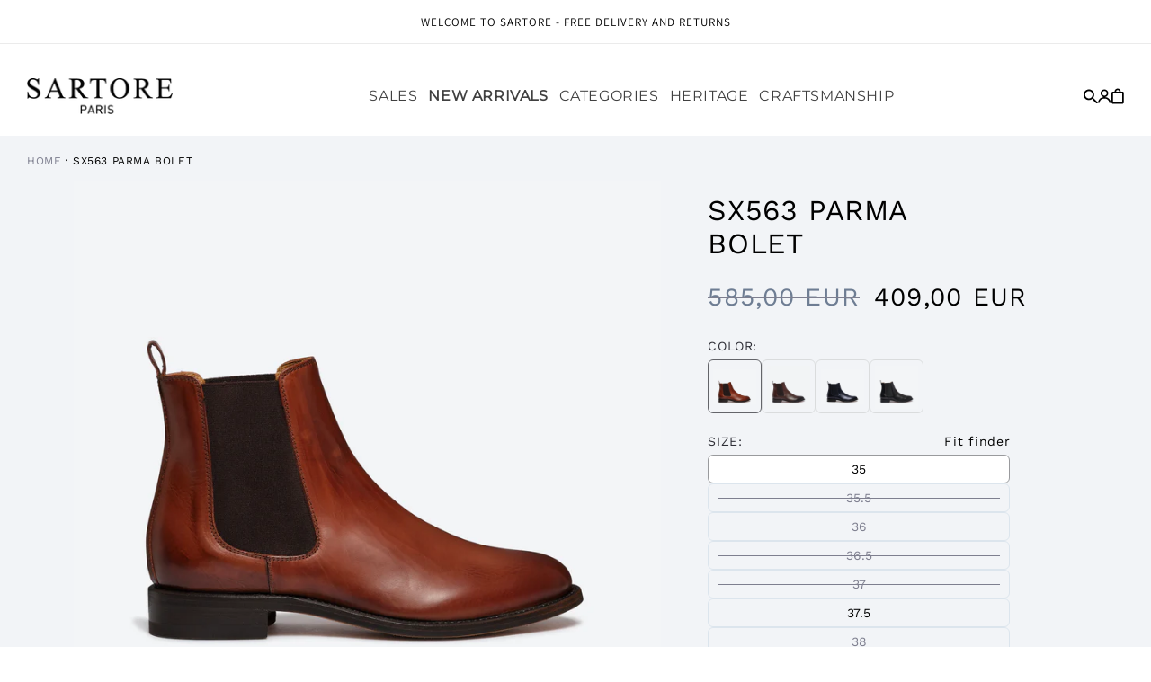

--- FILE ---
content_type: text/css
request_url: https://sartore.fr/cdn/shop/t/13/assets/header.css?v=161625857213761989991726041473
body_size: -251
content:
body .header--middle-left{grid-template-columns:auto 1fr auto;padding:30px 30px 17px!important}body .header__active-menu-item{text-decoration:none}body .header__menu-item{font-family:Montserrat;font-size:16px;text-transform:uppercase;padding:0 6px;line-height:19.5px;font-weight:400}body .header__menu-item.bold{font-weight:600}body details[open]>.header__menu-item,body .mega-menu__link:hover,body .mega-menu__link--active,body .header__menu-item:hover span{text-decoration:none}body .announcement-bar__message{padding:17px 0 15px}body .mega-menu__link{font-family:WorkSans;font-size:16px;line-height:18.77px;font-weight:400;margin:0;padding:0 0 10px}body .mega-menu__link.bold{font-weight:600}body .mega-menu__link--level-2{font-family:Montserrat;font-size:16px;text-transform:uppercase;font-weight:400;line-height:19.5px;padding:0;margin:0 0 20px}body .mega-menu__list{display:flex;justify-content:center;gap:90px}body .mega-menu__list .collection-container{display:flex;flex-direction:column}body .mega-menu__list .collection-container .title{margin:0 0 20px;font-family:Montserrat;font-size:16px;font-weight:400;line-height:19.55px;text-transform:uppercase}body .mega-menu__list .collection-container .collection-content{display:flex;gap:20px}body .mega-menu__list .collection-container .collection-content .collection-card{max-width:255px;margin-bottom:30px}body .mega-menu__list .collection-container .collection-content .collection-card img{display:block;aspect-ratio:255/144;height:auto;border-radius:5px;object-fit:cover}body .mega-menu__list .collection-container .collection-content .title-container{display:flex;gap:15px;align-items:center;margin:10px 0 0}body .mega-menu__list .collection-container .collection-content .title-container .subtitle{font-family:WorkSans;font-size:16px;font-weight:400;line-height:18.77px;margin:0}body .mega-menu__list .collection-container .collection-content .title-container svg{fill:#000;stroke:#000}body .header__icons{gap:15px;padding:0;align-items:center}body .header__icon--account,body .header__icon--account account-icon,body .header__icon--account .icon{width:15px;height:16px;line-height:1}body .header__icon--search,body .header__icon--search .icon{width:16px;height:16px}body .header__icon--cart,body .header__icon--cart .icon{width:14px;height:18px;margin:0}body.template-cart .header__icon--cart{pointer-events:none}body .header__heading-logo{width:162px}@media screen and (min-width: 990px){body .header--middle-left .header__inline-menu{display:flex;justify-content:center}body summary.list-menu__item{padding-right:6px}body summary.list-menu__item>svg{display:none}}@media screen and (max-width: 990px){body .header--middle-left{padding:16px 0 10px}body .header__heading-logo{width:138px}}
/*# sourceMappingURL=/cdn/shop/t/13/assets/header.css.map?v=161625857213761989991726041473 */


--- FILE ---
content_type: text/css
request_url: https://sartore.fr/cdn/shop/t/13/assets/my-header-drawer.css?v=51339400958337657931726233379
body_size: 364
content:
@keyframes expandHeight{0%{height:0;top:100%}to{height:100%;top:0}}@keyframes expandWidth{0%{width:5px;padding:5px;left:calc(50% - 2.5px)}to{width:100%;padding:30px 15px;left:0}}@keyframes hideHeight{0%{height:100%;top:0}to{height:0;top:100%}}@keyframes hideWidth{0%{height:100%;top:0;width:100%;padding:30px 15px;left:0}to{height:100%;top:0;width:5px;padding:5px;left:calc(50% - 2.5px)}}@keyframes showElements{0%{visibility:hidden;opacity:0}to{visibility:visible;opacity:1}}@media screen and (min-width: 990px){.my-header-drawer-container{display:none}}@media screen and (max-width: 990px){body .header__icons .header__icon{display:none}.my-header-drawer-container{position:fixed;bottom:40px;left:calc(50% - 71px)}.my-header-drawer-container .my-header-drawer-content{display:flex;align-items:center;border-radius:100px;border:1px solid rgba(227,223,215,1);height:35px;padding:10px 19px;background-color:#fff;position:relative;z-index:102}.my-header-drawer-container .my-header-drawer-content .menu{display:block;height:44px;width:44px;background-color:#000;border-radius:50%;margin:0 14px 0 12px}.my-header-drawer-container .my-header-drawer-content .menu:after{content:"";display:block;height:100%;width:100%;background:url(open-menu.svg) no-repeat center center;transition:all ease-in-out .25s}.my-header-drawer-container .my-header-drawer-content .menu.active:after{background:url(close-menu.svg) no-repeat center center}.my-header-drawer-container .menu-container{position:fixed;top:0;left:0;visibility:hidden;opacity:0;pointer-events:none;height:100vh;width:100vw;padding:57px 30px;background-color:transparent;z-index:2;transition:background-color ease-out 1s,visibility ease-out 2s,opacity ease-out 2s}.my-header-drawer-container .menu-container.visible{background-color:#0006;visibility:visible;opacity:1;pointer-events:all;transition:all ease-in-out .66s}.my-header-drawer-container .menu-content{width:5px;height:0;padding:5px;left:calc(50% - 2.5px);top:100%;background-color:#fff;position:relative;overflow:hidden;z-index:12;border-radius:5px;overflow-y:scroll}.my-header-drawer-container .menu-container.visible .menu-content{animation:expandHeight .33s forwards,expandWidth .66s .33s forwards}.my-header-drawer-container .menu-container.hide .menu-content{animation:hideWidth .66s forwards,hideHeight .33s .33s forwards}.my-header-drawer-container .menu-container .menu-content>*{visibility:hidden;opacity:0}.my-header-drawer-container .menu-container.visible .menu-content>*{animation:showElements 1s .75s forwards}.my-header-drawer-container .menu-container.hide .menu-content>*{visibility:hidden;opacity:0}.my-header-drawer-container .menu-container.visible .menu-content .submenu-container.hide{display:none}.my-header-drawer-container .menu-container.visible .menu-content .submenu-container.visible{animation:showElements .5s forwards}.my-header-drawer-container .menu-content .childlink-container{position:absolute;top:0;left:0;height:100%;width:100%;transform:translate(100%);z-index:12;transition:all ease-in-out .25s;background:#fff;padding:30px 15px;border-radius:5px;overflow-x:hidden;overflow-y:scroll}.my-header-drawer-container .menu-content ul{margin:0;padding:0}.my-header-drawer-container .menu-content li{list-style:none;font-family:Montserrat;font-weight:500;font-size:15px;margin-bottom:20px;text-transform:uppercase}.my-header-drawer-container .menu-content .link-content{display:flex;justify-content:space-between;align-items:center}.my-header-drawer-container .menu-content .link-content:after{content:"";display:inline-block;width:6px;height:12px;transform:rotate(180deg);background:url(arrow-mobile-prev.svg);background-repeat:no-repeat;background-position:center;background-size:contain}.my-header-drawer-container .menu-content .childlink-title:before{content:"";display:inline-block;width:6px;height:12px;background:url(arrow-mobile-prev.svg);background-repeat:no-repeat;background-position:center;background-size:contain}.my-header-drawer-container .menu-content .submenu-utility-links{margin-top:60px}.my-header-drawer-container .menu-content .childlink-container.visible{transform:translate(0)}.my-header-drawer-container .menu-content .link-container>li{font-family:Montserrat;font-size:15px;font-weight:400;line-height:18.29px;letter-spacing:.05em;text-align:left}.my-header-drawer-container .menu-content .link-container>li.bold{font-weight:600}.my-header-drawer-container .menu-content .childlink-title{display:flex;align-items:center;gap:10px;font-family:Montserrat;font-size:15px;font-weight:400;line-height:18.29px;letter-spacing:.05em;text-align:left}.my-header-drawer-container .menu-content .childlink-content{padding-top:20px;border-top:1px solid #E3DFD7;padding-left:16px;font-family:Montserrat;font-size:15px;font-weight:400;line-height:18.29px;letter-spacing:.05em;text-align:left}.my-header-drawer-container .menu-content .grandchildlink-container{padding-left:16px}.my-header-drawer-container .menu-content .grandchildlink-container li{font-family:WorkSans;font-size:13px;font-weight:400;line-height:15.25px;text-transform:none}.my-header-drawer-container .menu-content .grandchildlink-container li.bold{font-weight:600}.my-header-drawer-container .menu-content .submenu-utility-links .menu-drawer__account{padding:0;font-family:Montserrat;font-weight:400;line-height:18.29px;font-size:15px;text-transform:uppercase;margin-bottom:20px}.my-header-drawer-container .menu-content .submenu-utility-links #HeaderCountryMobileForm .container,.my-header-drawer-container .menu-content .submenu-utility-links #HeaderLanguageMobileForm .container{display:flex;align-items:center;gap:7px;margin-bottom:20px}.my-header-drawer-container .menu-content .submenu-utility-links #HeaderCountryMobileForm .localization-form__select,.my-header-drawer-container .menu-content .submenu-utility-links #HeaderLanguageMobileForm .localization-form__select{padding:0;text-decoration:underline}.my-header-drawer-container .menu-content .submenu-utility-links #HeaderCountryMobileForm .localization-form__select .icon-caret,.my-header-drawer-container .menu-content .submenu-utility-links #HeaderLanguageMobileForm .localization-form__select .icon-caret{right:-20px;width:8px;height:5px}.my-header-drawer-container .menu-content .submenu-utility-links #HeaderCountryMobileForm span,.my-header-drawer-container .menu-content .submenu-utility-links #HeaderLanguageMobileForm span{padding:0;font-family:Montserrat;font-weight:400;line-height:18.29px;font-size:15px;text-transform:uppercase}.my-header-drawer-container .menu-content .collection-container{padding:20px 16px;border-top:1px solid #E3DFD7}.my-header-drawer-container .menu-content .collection-container .title{font-family:Montserrat;font-size:15px;font-weight:400;line-height:18.29px;letter-spacing:.05em;text-align:left;margin:0 0 20px}.my-header-drawer-container .menu-content .collection-container .collection-content img{border-radius:5px}.my-header-drawer-container .menu-content .collection-container .title-container{display:flex;gap:15px;margin:10px 0 20px;align-items:center}.my-header-drawer-container .menu-content .collection-container .title-container .subtitle{margin:0;font-family:WorkSans;font-size:14px;font-weight:400;line-height:16.42px;text-transform:capitalize}.my-header-drawer-container .menu-content .collection-container .title-container svg{stroke:#000;fill:#000}}
/*# sourceMappingURL=/cdn/shop/t/13/assets/my-header-drawer.css.map?v=51339400958337657931726233379 */


--- FILE ---
content_type: text/css
request_url: https://sartore.fr/cdn/shop/t/13/assets/sartore.css?v=142192631760616812531729521693
body_size: -47
content:
:root{--vh: 1vh;--sartore-grey: rgba(245, 245, 245, 1)}html{height:100%;scroll-behavior:smooth}@font-face{font-family:WorkSans;src:url(WorkSans-VariableFont_wght.woff2) format("woff2");font-display:swap;-webkit-font-smoothing:antialiased}@font-face{font-family:Montserrat;src:url(Montserrat-VariableFont_wght.woff2) format("woff2");font-display:swap;-webkit-font-smoothing:antialiased}@font-face{font-family:Lato;src:url(Lato-Light.woff2) format("woff2");font-display:swap;-webkit-font-smoothing:antialiased}@font-face{font-family:LatoThin;src:url(Lato-Thin.woff2) format("woff2");font-display:swap;-webkit-font-smoothing:antialiased}.my-title{font-family:Montserrat;font-weight:500;font-size:20px}a{color:#000;text-decoration:unset}.no-scroll{overflow:hidden}img,picture{width:100%;height:100%;display:block}.cta-sartore-container{padding:14px 40px}.cta-sartore-container,.cta-sartore-container a{display:flex;gap:15px;align-items:center;width:fit-content;height:fit-content;cursor:pointer;border-radius:5px;background-color:#fff}.cta-sartore-container.white{border:1px solid black}.cta-sartore-container svg path{fill:#000;stroke:#000}.cta-sartore-container span,.cta-sartore-container input{text-transform:uppercase;font-family:WorkSans;font-size:14px;line-height:16.8px;border-bottom:1px solid transparent;border:0;background:transparent}.popup-newsletter-content .cta-sartore-container input{color:#fff}.cta-sartore-container input~span{display:none}.cta-sartore-container:hover span{border-bottom:1px solid black}.cta-sartore-container img{width:16px;align-self:center;margin-bottom:1px}body .page-width.no-padding{padding:0}body .osf_float_button{display:none}.only-desktop{display:block}.only-mobile{display:none}body .form-status{font-family:WorkSans;font-size:14px;line-height:17px;font-weight:400}@media screen and (max-width: 990px){.only-desktop{display:none}.only-mobile{display:block}}
/*# sourceMappingURL=/cdn/shop/t/13/assets/sartore.css.map?v=142192631760616812531729521693 */


--- FILE ---
content_type: text/css
request_url: https://sartore.fr/cdn/shop/t/13/assets/bloc-instagram.css?v=100740659961437874471721926487
body_size: -366
content:
body [data-section-id=maestrooo_section_feed_app_block_6KK8eD]{margin:60px 0}body [data-section-id=maestrooo_section_feed_app_block_6KK8eD] .ooo-instagram-header__title{margin:0 0 32.5px;text-align:left;font-family:Montserrat;font-size:20px;font-weight:400;text-transform:uppercase}body [data-section-id=maestrooo_section_feed_app_block_6KK8eD] .ooo-instagram-feed__list{padding:0;gap:12px}body [data-section-id=maestrooo_section_feed_app_block_6KK8eD] .ooo-instagram-media__image{border-radius:5px}@media screen and (max-width: 990px){body [data-section-id=maestrooo_section_feed_app_block_6KK8eD] .ooo-instagram-header__title{font-size:15px;margin-bottom:30px}}
/*# sourceMappingURL=/cdn/shop/t/13/assets/bloc-instagram.css.map?v=100740659961437874471721926487 */


--- FILE ---
content_type: text/css
request_url: https://sartore.fr/cdn/shop/t/13/assets/retours.css?v=89186812458272371571728567898
body_size: -332
content:
body .esc-returns-body{background-color:#f5f5f5;border-top:1px solid #DCE5ED}body .esc-returns-body .esc-returns-container{padding:65px 0 48px;background-color:#f5f5f5}body .esc-returns-body .esc-returns-container .returns-form{max-width:unset!important}body .esc-returns-body .esc-returns-container .returns-form--header{font-size:26px;font-family:WorkSans;text-transform:uppercase;font-weight:600;margin:0 0 30px}body .esc-returns-body .esc-returns-container .returns-form--subheader{font-size:13px;line-height:15px;font-family:WorkSans;font-weight:500;margin:0 0 64px}body .esc-returns-body .esc-returns-container .returns-form--components{padding:30px 50px;border-radius:5px;background-color:#fff;border:1px solid #DCE5ED;max-width:unset;width:fit-content}body .esc-returns-body .esc-returns-container .returns-form .sorted-form-group{margin-bottom:10px}body .returns-form--components:before{text-transform:uppercase;font-size:14px;line-height:17px;font-family:WorkSans;font-weight:400;margin:0 0 20px}body .esc-returns-body .esc-returns-container .returns-form--components__button{width:fit-content;padding:12px 19px 9px;font-size:14px;line-height:17px;font-family:WorkSans;text-transform:uppercase;font-weight:400;margin:10px 0 0}body .esc-returns-body .esc-returns-container .sorted-form-control{min-width:351px;padding:25px 20px 21px;font-size:14px;line-height:20px;font-family:WorkSans;font-weight:400;border-radius:5px;border:1px solid #DCE5ED}body .esc-returns-body .esc-returns-container .returns-form--components__label{display:none}.esc-returns-body h4{font-family:WorkSans!important;font-size:14px;font-weight:500;line-height:17px;text-transform:uppercase}.esc-returns-body li,.esc-returns-body p{font-family:WorkSans!important;font-size:13px;font-weight:400;line-height:15px}@media screen and (max-width: 990px){body .esc-returns-body .esc-returns-container{padding:32px 15px}body .esc-returns-body .esc-returns-container .esc-returns-grid div{padding:0}body .esc-returns-body .esc-returns-container .esc-returns-grid{grid-template-columns:1fr}body .esc-returns-body .esc-returns-container .returns-form{max-width:100%;margin:0;padding:0}body .esc-returns-body .esc-returns-container .returns-form--components{padding:30px;max-width:100%;width:100%}body .esc-returns-body .esc-returns-container .sorted-form-control{min-width:100%}body .esc-returns-body .esc-returns-container .returns-form--header{margin-bottom:20px}body .esc-returns-body .esc-returns-container .returns-form--subheader{margin-bottom:32px}}
/*# sourceMappingURL=/cdn/shop/t/13/assets/retours.css.map?v=89186812458272371571728567898 */


--- FILE ---
content_type: text/css
request_url: https://sartore.fr/cdn/shop/t/13/assets/minicart.css?v=7366379138752877621726045061
body_size: 259
content:
@keyframes expandHeight2{0%{height:0;top:100%}to{height:100%;top:0}}@keyframes expandWidth2{0%{width:5px;padding:5px;left:calc(50% - 2.5px)}to{width:100%;padding:30px 15px;left:0}}@keyframes hideHeight2{0%{height:100%;top:0}to{height:0;top:100%}}@keyframes hideWidth2{0%{height:100%;top:0;width:100%;padding:30px 15px;left:0}to{height:100%;top:0;width:5px;padding:5px;left:calc(50% - 2.5px)}}body .drawer__inner{padding:30px;overflow-y:scroll}body .drawer__inner-empty{padding:30px}body .drawer__inner-empty .drawer__close,body .drawer__inner .drawer__close svg{width:13px}body .drawer__header{padding:0;margin:0 0 30px;border-bottom:1px solid #DCE5ED}body .drawer__inner-empty .cart__empty-text{font-family:WorkSans;font-size:14px;line-height:17px;font-weight:400;color:#7e7f8f}body .drawer__inner .drawer__close,body .drawer__inner .drawer__close svg{width:11.28px;height:12px;top:0;right:0;min-width:unset;min-height:unset}body .drawer__header .drawer__heading{margin:0 0 16px;text-transform:uppercase;font-family:WorkSans;font-size:14px;line-height:17px;font-weight:400}body .cart-drawer .cart-item{display:grid;grid-template-columns:104px auto 66px;gap:0;padding-bottom:30px;margin-bottom:30px;border-bottom:1px solid #DCE5ED}body .cart-drawer .cart-item>td+td{padding-left:12px}body .cart-drawer .cart-items td{padding:0}body .cart-drawer .cart-item__media{width:100%}body cart-drawer-items{flex:none}body .cart-drawer .cart-item__image{aspect-ratio:104/118;object-fit:contain;object-position:bottom;border-radius:5px;background-color:#f5f5f5}body .drawer__footer{border-top:none;padding:0}body .cart-drawer .totals{margin:15px 0 30px}body .cart-drawer .totals .totals__total{margin-top:0;display:flex;gap:5px}body .cart-drawer .cart__checkout-button{width:100%;max-width:100%;padding:12px 0 8px;font-family:WorkSans;font-size:14px;line-height:16px;font-weight:400;text-transform:uppercase;border-radius:5px}body .cart-drawer .cart__checkout-button:before,body .cart-drawer .cart__checkout-button:after{content:none}body .cart-drawer .totals .totals__total,body .cart-drawer .totals .totals__total-value{font-family:WorkSans;font-size:14px;line-height:16px;font-weight:400}body .cart-drawer .quantity-popover-container{margin-top:29px}body .cart-drawer .quantity-popover-container .quantity:before,body .cart-drawer .quantity-popover-container .quantity:after{content:none}body .cart-drawer .quantity-popover-container .quantity .quantity__button svg{width:21px;height:21px}body .cart-drawer .cart-item__name{font-family:WorkSans;font-size:13px;line-height:15px;font-weight:400}body .cart-drawer .cart-drawer .price{word-break:keep-all;white-space:nowrap;font-family:WorkSans;font-size:12px;line-height:14px;font-weight:400}body .cart-drawer .option-container{margin-top:5px}body .cart-drawer .product-option{font-family:WorkSans;font-size:12px;line-height:14px;font-weight:400;color:#7e7f8e}body .cart-drawer .product-option+.product-option{margin-top:5px}body .cart-drawer .quantity__button{width:fit-content;height:fit-content}body .cart-drawer .quantity__input{height:fit-content;width:32px}body .cart-drawer .quantity{min-height:unset;width:fit-content;align-items:center}body .cart-drawer .quantity p{margin:0 10px 0 0;font-family:WorkSans;font-size:12px;line-height:14px;font-weight:400}body .cart-drawer .cart-item__error{margin:0}body .cart-drawer .cart-items .cart-item__quantity{display:flex;align-items:flex-end}body .cart-drawer.cart-drawer .cart-item__price-wrapper .price{font-family:WorkSans;font-size:12px;font-weight:400;line-height:14px}body cart-drawer.is-empty .drawer__header{display:block}body .drawer__inner .max-reached{pointer-events:none;opacity:.3}@media screen and (max-width: 990px){body .drawer__inner-empty{padding:0}body #CartDrawer{position:relative;width:100vw;height:100vh;padding:57px 30px}body #CartDrawer .drawer__inner{position:absolute;width:100%;height:100%;padding:30px 15px;left:0;top:0;background-color:#fff;position:relative;overflow:hidden;z-index:12;border-radius:5px;overflow-y:scroll;transform:none!important}body .drawer #CartDrawer .drawer__inner{width:5px;height:0;padding:5px;left:calc(50% - 2.5px);top:100%}body .drawer.active #CartDrawer .drawer__inner{animation:expandHeight2 .33s forwards,expandWidth2 .66s .33s forwards}body .drawer:not(.active) #CartDrawer .drawer__inner{animation:hideWidth2 .66s forwards,hideHeight2 .33s .33s forwards}body .drawer{transition:all .66s ease-in-out;opacity:0}body .drawer.active{opacity:1}}
/*# sourceMappingURL=/cdn/shop/t/13/assets/minicart.css.map?v=7366379138752877621726045061 */


--- FILE ---
content_type: text/css
request_url: https://sartore.fr/cdn/shop/t/13/assets/search.css?v=177425001440816643571728567899
body_size: 1860
content:
.header__search details[open]>.search-modal{height:100vh;background:#fff;position:fixed;width:100%}body #shopify-section-announcement-bar{z-index:3}.header__search .modal__close-button.link{position:absolute;top:30px;right:30px;width:23px;height:23px}.header__search .modal__close-button.link .icon{width:100%;height:100%}.header__search .search-modal__content{flex-direction:column;justify-content:flex-start;overflow:scroll;padding:10vh 30px}.header__search .bloc-selection-container .section-title{font-family:WorkSans;font-size:14px;line-height:17px;margin:0 0 15px}form[action="/search"] .field input::placeholder,form[action="/fr/search"] .field input::placeholder,predictive-search>form>.field input::placeholder{color:#6e7d93;opacity:1}body .reset__button{height:100%;right:0}body .reset__button:after{content:none}body .predictive-search__search-for-button{width:fit-content;margin:auto;border:none}body .predictive-search__results-list{display:grid;grid-template-columns:1fr 1fr 1fr 1fr;gap:12px;margin-bottom:62px}body .predictive-search__results-groups-wrapper{padding:0;border-bottom:none}body .predictive-search__search-for-button button.predictive-search__item--term{width:fit-content;font-family:WorkSans;font-size:14px;line-height:17px;text-transform:uppercase;padding:12px 30px 9px;background-color:#000;color:#fff;border-radius:5px}body .predictive-search{box-shadow:none}.header__search .bloc-selection-container.snippet{display:none;position:relative;width:100%;max-width:916px;z-index:1005;padding:0}.header__search details[open=true] .bloc-selection-container.snippet{display:block}.header__search .bloc-selection-container.snippet img{width:100%}form[action="/search"] .field input,form[action="/fr/search"] .field input,predictive-search>form>.field input{background:#fff;border:1px solid #DCE5ED;border-radius:5px;padding:18px 65px 16px!important;height:51px;font-family:WorkSans;font-style:normal;font-weight:400;font-size:16px;line-height:19px;display:flex;align-items:center;letter-spacing:.04em}form[action="/search"] .field input:focus,form[action="/fr/search"] .field input:focus,predictive-search>form>.field input:focus{border:1px solid #DCE5ED;outline:none;box-shadow:none}form[action="/search"] .field,form[action="/fr/search"] .field,predictive-search>form>.field{margin-bottom:60px}form[action="/search"] .field:after,form[action="/search"] .field:before,form[action="/fr/search"] .field:after,form[action="/fr/search"] .field:before,predictive-search>form>.field:after,predictive-search>form>.field:before{content:none}.header__search .search-modal__form{max-width:916px;width:100%}form[action="/search"] .field .search__button.field__button,form[action="/fr/search"] .field .search__button.field__button,predictive-search>form>.field .search__button.field__button{top:0;left:30px;width:15px;height:100%}.popular-designers-container{width:100%;max-width:916px}.popular-designers-container.predictive-container{display:none}.popular-designers-container>h2{text-align:left;font-size:18px;font-family:WorkSans;margin:4px 0 15px}.popular-designers-container .h2,.header__search .predictive-search__heading{font-family:WorkSans;font-style:normal;font-weight:400;font-size:14px;line-height:17px;display:flex;align-items:center;text-transform:uppercase;color:#000;width:100%;margin:0 0 15px;padding:0;border:0}.popular-designers-container div{display:flex;justify-content:flex-start;gap:20px;margin:0 0 53px;overflow:scroll}.popular-designers-container div::-webkit-scrollbar{display:none}.popular-designers-container div a{padding:14px 30px;font-family:WorkSans;font-style:normal;font-weight:400;font-size:14px;line-height:17px;display:flex;align-items:center;text-align:center;background:#fff;border:1px solid #DCE5ED;border-radius:5px;color:#000;white-space:nowrap}.popular-designers-container div a:hover{color:#000}.header__search .predictive-search{position:relative;display:block;border:0;overflow:initial}.header__search predictive-search[open] .predictive-search,.header__search predictive-search[loading] .predictive-search{border:0}.header__search .predictive-search__list-item:nth-last-child(2){border:0}.header__search .predictive-search #predictive-search-results #predictive-search-results-list{width:100%;display:grid;grid-template-columns:1fr 1fr 1fr 1fr;column-gap:12px;row-gap:30px}.header__search .predictive-search #predictive-search-results #predictive-search-results-list .predictive-search__item{display:flex;flex-direction:column;padding:0;position:relative}.header__search .predictive-search #predictive-search-results #predictive-search-results-list .predictive-search__item img{width:100%;margin-bottom:10px;border-radius:4px}.header__search .predictive-search #predictive-search-results #predictive-search-results-list .predictive-search__item img.show-on-hover{position:absolute;top:0;display:none}.predictive-search__list-item:hover>*,.header__search .predictive-search__item-content,.header__search .predictive-search__item-content:hover{background-color:transparent}.header__search .predictive-search #predictive-search-results #predictive-search-results-list .predictive-search__item .predictive-search__item-content .predictive-search__item-vendor,.header__search .predictive-search #predictive-search-results #predictive-search-results-list .predictive-search__item .predictive-search__item-content .predictive-search__item-heading,.header__search .predictive-search #predictive-search-results #predictive-search-results-list .predictive-search__item .predictive-search__item-content .price,.header__search .predictive-search #predictive-search-results #predictive-search-results-list .predictive-search__item .predictive-search__item-content .price .price-item{font-family:WorkSans;font-style:normal;font-weight:400;font-size:14px;line-height:17px;letter-spacing:.02em;color:#000;margin:0;text-decoration:none}.header__search .predictive-search #predictive-search-results #predictive-search-results-list #predictive-search-option-search-keywords{grid-column:1/5;display:flex;align-items:center;justify-content:center}.header__search .search-modal__content:has(#predictive-search-results) .popular-designers-container,.header__search .search-modal__content predictive-search[open=true]~.popular-designers-container{display:none}.header__search .search-modal__content:has(#predictive-search-results) .popular-designers-container.predictive-container,.header__search .search-modal__content predictive-search[open=true]~.popular-designers-container.predictive-container{display:block}.header__search .search-modal__content:has(#predictive-search-results) .popular-designers-container.predictive-container:has(#designerSearchResult:empty),.header__search .search-modal__content predictive-search[open=true]~.popular-designers-container.predictive-container:has(#designerSearchResult:empty){display:none}.header__search .search-modal__content:has(#predictive-search-results) .reco-product-main-container{display:none}.header__search .search-modal__content predictive-search[open=true]~.reco-product-main-container{display:none}.template-search:has(.search-header-container) .may-also-like-section{display:none}.header__search .predictive-search #predictive-search-results #predictive-search-results-list .predictive-search-btn{background:#0036d9;border-radius:30px;padding:12px 30px 9px;font-family:WorkSans;font-style:normal;font-weight:700;font-size:14px;line-height:17px;display:flex;align-items:center;text-align:center;letter-spacing:.05em;text-transform:uppercase;color:#fff;width:fit-content}.template-search .facets-vertical-form{display:flex;justify-content:space-between}facet-filters-form.facets .product-count-vertical .product-count__text{font-family:WorkSans;font-style:normal;font-weight:400;font-size:14px;line-height:17px;letter-spacing:.02em;text-transform:uppercase;color:#7e7f8f}facet-filters-form.facets .sorting{padding:0}facet-filters-form.facets .sorting .custom-select{position:relative}facet-filters-form.facets .sorting .facet-filters__sort{display:none}facet-filters-form.facets .sorting .select-selected{font-family:WorkSans;font-style:normal;font-weight:400;font-size:14px;line-height:17px;text-align:right;letter-spacing:.02em;text-transform:uppercase;color:#000;padding:0 20px 0 0;outline:none;box-shadow:none;width:100%;display:flex;justify-content:flex-end;align-items:center;cursor:pointer}facet-filters-form.facets .sorting .facet-filters__sort+svg{top:25%}facet-filters-form.facets .sorting .select-items{position:absolute;top:30px;right:0;display:flex;gap:15px;flex-direction:column;align-items:flex-start;background:#fff;border:1px solid #DCE5ED;border-radius:6px;z-index:2;padding:26px;min-width:267px}facet-filters-form.facets .sorting .select-items div{font-family:WorkSans;font-style:normal;font-weight:400;font-size:14px;line-height:1;text-align:right;letter-spacing:.02em;text-transform:uppercase;color:#000;margin:0;display:flex;align-items:flex-end;cursor:pointer}facet-filters-form.facets .sorting .select-items div.same-as-selected{font-family:WorkSans;color:#000}facet-filters-form.facets .sorting .select-items div:before{content:"";display:inline-block;width:20px;height:20px;border-radius:50%;border:1.5px solid #000000;margin-right:14px}facet-filters-form.facets .sorting .select-items div.same-as-selected:before{border:1px solid black;padding:4px;background-image:linear-gradient(to bottom,#00f 0% 100%),linear-gradient(to bottom,#fff 0% 100%);background-clip:content-box,padding-box}facet-filters-form.facets .sorting .select-items.select-hide{display:none}@media screen and (min-width: 750px){.header__search .predictive-search #predictive-search-results #predictive-search-results-list .predictive-search__item:hover img.show-on-hover{display:block}}@media screen and (max-width: 990px){.popular-designers-container div{justify-content:start;flex-wrap:wrap;gap:10px;margin-bottom:32px;overflow:scroll;max-height:200px}}@media screen and (max-width: 750px){.template-search .product-grid-container.my-product-grid{width:100%}.header__search .predictive-search #predictive-search-results #predictive-search-results-list #predictive-search-option-search-keywords{width:fit-content}.header__search .predictive-search #predictive-search-results #predictive-search-results-list .predictive-search__list-item{width:calc(50% - 3px)}body.with-announcement .header__search details[open]>.search-modal{height:calc(100vh - 31px)}.header__search .modal__close-button.link{top:20px;right:15px;width:30px;height:30px;border:1px solid rgba(0,0,0,.1);display:flex;justify-content:center;align-items:center;border-radius:50%;background-color:#fff;z-index:99}.header__search .modal__close-button.link .icon{width:9px;height:10px}.header__search .search-modal__content{padding:70px 15px 43px;position:initial;height:90%}.header__search form .field input{padding:14px 38px 12px;height:41px;font-size:15px;line-height:18px}.popular-designers-container div{justify-content:start;flex-wrap:wrap;gap:10px;margin-bottom:32px;overflow:scroll;max-height:200px}.header__search form .field .search__button.field__button{left:15px}.popular-designers-container div a{padding:12px 30px 8px}.header__search form .field{margin-bottom:30px}.header__search .predictive-search #predictive-search-results #predictive-search-results-list{display:flex;flex-wrap:wrap;justify-content:center;column-gap:6px;row-gap:14px}.header__search .predictive-search #predictive-search-option-search-keywords:has(.predictive-search-btn){width:100%}.header__search .predictive-search #predictive-search-results #predictive-search-results-list .predictive-search-btn{margin-top:15px;width:100%}}.template-search .template-search__header{padding:0;border-bottom:1px solid #DCE5ED;margin-left:30px;margin-right:30px}.template-search.template-search--empty .template-search__header{border-bottom:none;margin-left:auto;margin-right:auto}div.template-search{padding-top:0;border-top:1px solid #DCE5ED}.search-header-container{display:flex;justify-content:space-between;align-items:center;padding:60px 0 30px}.search-header-container .h1,.search-header-container h1{font-family:WorkSans;font-style:normal;font-weight:500;font-size:26px;line-height:46px;display:flex;align-items:center;text-transform:uppercase;color:#000;margin:0}.search-header-container p{font-family:WorkSans;font-style:normal;font-weight:400;font-size:14px;line-height:17px;letter-spacing:.02em;text-transform:uppercase;color:#000;margin:0}.search-empty-header-container{display:flex;flex-direction:column;padding:60px 30px;border-top:1px solid #DCE5ED;max-width:898px;margin:auto}.search-empty-header-container h1,.search-empty-header-container .h1{font-family:WorkSans;font-style:normal;font-weight:500;font-size:26px;line-height:36px;text-transform:uppercase;color:#000;margin:0 0 12px;text-align:left}.search-empty-header-container p{font-family:WorkSans;font-style:normal;font-weight:400;font-size:16px;line-height:19px;letter-spacing:.02em;color:#2e2e36;margin:0;text-align:left}.search-empty-header-container p span{font-family:WorkSans}#back-to-top{visibility:hidden;opacity:0;transform:translateY(120px);transition:all .33s ease-in-out}#back-to-top.show{visibility:visible;opacity:1;transform:translateY(0)}#back-to-top.blue{background-color:#000}.section-page-recherche .popular-designers-container{padding:0 30px;max-width:898px;margin:auto}.section-page-recherche .popular-designers-container div{gap:20px}@media screen and (min-width: 750px){.my-product-grid .product-grid{display:grid;grid-template-columns:1fr 1fr 1fr;grid-auto-flow:row;row-gap:30px;column-gap:12px;margin:0 0 60px}.my-product-grid .product-grid .grid__item{width:100%;max-width:100%;height:auto}.back-to-top-container{width:60px;height:60px;border-radius:50%;background-color:#fff;display:flex;align-items:center;justify-content:center;position:fixed;bottom:60px;right:60px;z-index:99;-moz-box-shadow:0 0 3px #ccc;-webkit-box-shadow:0 0 3px #ccc;box-shadow:0 0 3px #ccc}.back-to-top-container svg{stroke:#000;transform:rotate(-90deg);display:block;height:12px}.back-to-top-container.blue svg{stroke:#fff}}@media screen and (max-width: 750px){.section-page-recherche .popular-designers-container div{gap:10px;margin-bottom:0}.section-page-recherche .popular-designers-container{padding:0 15px}.search-header-container{flex-direction:column;align-items:flex-start;padding:30px 0 20px;margin:0}.search-header-container h1{font-size:26px;line-height:30px;text-align:left;margin:0 0 10px}.search-empty-header-container{flex-direction:column;align-items:flex-start;padding:30px 15px}.search-empty-header-container h1{margin:0 0 20px}.search-empty-header-container p{font-size:14px;line-height:17px;text-align:left}.my-product-grid .collection.page-width{padding:0}.my-product-grid .product-grid{display:grid;grid-template-columns:1fr 1fr;grid-auto-flow:row;row-gap:15px;column-gap:6px;margin:0 0 30px}.my-product-grid .product-grid .grid__item{width:100%;max-width:100%;height:auto}.my-product-grid .product-grid .grid__item:nth-child(2n){padding-right:15px}.my-product-grid .product-grid .grid__item:nth-child(odd){padding-left:15px}.grid-display-selector{display:flex;flex-direction:row;gap:9px}.collection-main-container.grid-1-selected .grid-display-selector .my-grid-2,.grid-display-selector:has(.my-grid-1.selected) .my-grid-2{opacity:.45}.collection-main-container:not(.grid-1-selected) .grid-display-selector .my-grid-1,.grid-display-selector:has(.my-grid-1:not(.selected)) .my-grid-1{opacity:.45}.collection-main-container.grid-1-selected .grid__item,.template-search:has(.my-grid-1.selected) .grid__item{grid-column:span 2;grid-row:span 2;padding:0 15px}.back-to-top-container{width:50px;height:50px;border-radius:50%;background-color:#fff;position:fixed;display:flex;align-items:center;justify-content:center;bottom:15px;right:15px;z-index:99;-moz-box-shadow:0 0 3px #ccc;-webkit-box-shadow:0 0 3px #ccc;box-shadow:0 0 3px #ccc}.back-to-top-container svg{stroke:#000;transform:rotate(-90deg);display:block;height:17.5px}.back-to-top-container.blue svg{stroke:#fff}.template-search .template-search__header{margin:0 15px 15px}.template-search.template-search--empty .template-search__header{margin-bottom:0}body .predictive-search__results-list{grid-template-columns:1fr 1fr;gap:8px;margin-bottom:30px}.template-search .bloc-selection-container .section-title{margin-bottom:15px}}@media screen and (min-width: 750px) and (max-width: 990px){.search-header-container h1{text-align:start}.search-header-container p{text-align:end}}
/*# sourceMappingURL=/cdn/shop/t/13/assets/search.css.map?v=177425001440816643571728567899 */


--- FILE ---
content_type: text/css
request_url: https://sartore.fr/cdn/shop/t/13/assets/bloc-selection.css?v=127724493428880766491725983399
body_size: 75
content:
.bloc-selection-container{display:flex;flex-direction:column;padding:30px}.bloc-selection-container .section-title{margin:7.5px auto 22.5px;width:100%;font-family:Montserrat;font-size:20px;line-height:24.38px;font-weight:400;text-transform:uppercase}.bloc-selection-container .bloc-selection-content>.slick-next{top:-34px;right:15px;width:20px;height:20px;border:1px solid black;border-radius:50%}.bloc-selection-container .bloc-selection-content>.slick-next.slick-disabled,.bloc-selection-container .bloc-selection-content>.slick-prev.slick-disabled{opacity:.25}.bloc-selection-container .bloc-selection-content>.slick-next:before,.bloc-selection-container .bloc-selection-content>.slick-prev:before{content:"";background-image:url(chevron-left.svg);border-radius:50%;background-position:center;background-repeat:no-repeat;background-size:contain;display:block;width:6px;height:8px;margin-left:6px}.bloc-selection-container .bloc-selection-content>.slick-next:before{background-image:url(chevron-right.svg)}.bloc-selection-container .bloc-selection-content>.slick-prev{top:-34px;right:45px;left:auto;width:20px;height:20px;border:1px solid black;border-radius:50%}.bloc-selection-container .bloc-selection-content .product-element-container{margin:0 12px 0 0;height:100%;width:100%}.bloc-selection-container .bloc-selection-content .product-element-container:last-of-type{margin:0}.bloc-selection-container .bloc-selection-content .product-element-container .product-element-content .title{font-family:WorkSans;font-weight:500;font-size:16px;line-height:18.77px;margin:0}.bloc-selection-container .bloc-selection-content .product-element-container .product-element-content .price{font-family:Lato;font-size:16px;line-height:19.2px;font-weight:300;margin:auto 0 0}.bloc-selection-container .bloc-selection-content .product-element-container .product-element-content .price.sale{font-family:LatoThin;text-decoration:line-through}.bloc-selection-container .bloc-selection-content .product-element-container .product-element-content .product-element-img-container{position:relative}.bloc-selection-container .bloc-selection-content .product-element-container .product-element-content .product-element-img-container img{aspect-ratio:336 / 386;height:auto;object-fit:contain;object-position:bottom;background:var(--sartore-grey);border-radius:5px;margin-bottom:15px}.bloc-selection-container .bloc-selection-content .product-element-container .product-element-content .product-element-img-container .slick-next{right:0;z-index:10;width:28px;height:28px}.bloc-selection-container .bloc-selection-content .product-element-container .product-element-content .product-element-img-container .slick-next:before{content:"";background:url(chevron-right.svg);width:28px;height:28px;display:block;background-repeat:no-repeat;background-position:center}.bloc-selection-container .bloc-selection-content .product-element-container .product-element-content .product-element-img-container .slick-prev{left:0;z-index:10;width:28px;height:28px}.bloc-selection-container .bloc-selection-content .product-element-container .product-element-content .product-element-img-container .slick-prev:before{content:"";background:url(chevron-left.svg);width:28px;height:28px;display:block;background-repeat:no-repeat;background-position:center}.bloc-selection-container .product-tag-container{position:absolute;top:12px;right:12px;z-index:1;display:flex;gap:15px;align-items:center;height:fit-content}.bloc-selection-container .product-tag-container .tag-content{padding:4px 9px;border-radius:30px;text-transform:uppercase;font-family:WorkSans;font-size:13px;font-weight:400;line-height:15px;background-color:#fff}.bloc-selection-container .product-tag-container .my-product-tag{display:flex;gap:5px;margin:0;align-items:center}.bloc-selection-container .product-tag-container .my-product-tag span.remise{font-family:WorkSans;font-size:13px;font-weight:400;line-height:15px}@media screen and (max-width: 990px){.bloc-selection-container .section-title{font-size:15px}.bloc-selection-container{padding:20px 15px 30px}.bloc-selection-container .bloc-selection-content .product-element-container .product-element-content{height:100%;display:flex;flex-direction:column;justify-content:space-between}.bloc-selection-container .bloc-selection-content .product-element-container .product-element-content .product-element-img-container img{aspect-ratio:210/235}.bloc-selection-container .bloc-selection-content .product-element-container .product-element-content .title,.bloc-selection-container .bloc-selection-content .product-element-container .product-element-content .price{font-size:13px;line-height:1.2}.bloc-selection-container .bloc-selection-content .slick-dots{display:flex;gap:8px;justify-content:center;align-items:center;padding:0;list-style-type:none;margin:0;z-index:2;bottom:-30px}.bloc-selection-container .bloc-selection-content .slick-dots li,.bloc-selection-container .bloc-selection-content .slick-dots li button{width:6px;height:6px;margin:0;padding:0}.bloc-selection-container .bloc-selection-content .slick-dots li.slick-active button{width:7px;height:7px;border-radius:50%}.bloc-selection-container .bloc-selection-content .slick-dots li.slick-active button:before{width:7px;height:7px;margin-top:-.5px}.bloc-selection-container .bloc-selection-content .slick-dots li button:before{content:"";width:6px;height:6px;line-height:6px;font-size:6px;color:#000;background-color:#000;border-radius:50%}.bloc-selection-container .bloc-selection-content .product-element-container{margin:0 8px 0 0}}
/*# sourceMappingURL=/cdn/shop/t/13/assets/bloc-selection.css.map?v=127724493428880766491725983399 */


--- FILE ---
content_type: text/css
request_url: https://sartore.fr/cdn/shop/t/13/assets/product-page.css?v=9230908848763466001726557461
body_size: 1706
content:
.product-form__error-message-wrapper svg{width:12px}.product-feature-container .wk-icon.wk-button__icon{display:none}.product-feature-container #my-wl-btn{display:flex;justify-content:flex-end}#my-wl-btn .wk-button__label{font-family:WorkSans;font-style:normal;font-weight:400;font-size:14px;line-height:17px;display:flex;align-items:center;text-align:center;letter-spacing:.05em;color:#000;cursor:pointer;padding:1rem 0}.slider-product .wk-button.wk-button--floating{top:-17px;right:-5px;padding:16px}@media screen and (min-width: 990px){#MainContent .may-also-like-section{margin-top:70px}.product-info-subcontainer{max-width:336px;width:100%}.product-page-container{background-color:#f2f4f7}.product-page-container .product-page-subcontainer{width:100%;display:flex;flex-direction:row;justify-content:flex-start;gap:32px;position:relative}.product-page-container .left-container{width:62.08%;display:flex;flex-direction:column;justify-content:flex-start;align-items:center;gap:30px;padding:50px 0 90px}.product-page-container .left-container .product-media{width:100%;height:auto;width:auto;height:100%;max-height:calc(100vh - 180px);padding:0}.product-page-container .left-container .product-media:last-child{padding-bottom:0}.product-page-container .right-container{width:fit-content;max-width:37.92%;display:flex;flex-direction:column;justify-content:flex-start;align-items:flex-start;position:sticky;top:55px;height:fit-content;max-height:calc(100vh - 55px);overflow-y:scroll;padding-bottom:105px;padding-top:65px;scrollbar-width:none}.product-page-container .right-container::-webkit-scrollbar{display:none}.price__container .price-item{font-family:WorkSans;font-weight:400;font-size:28px;line-height:30px;color:#000;margin:0}.price__container .oos-label{font-family:WorkSans;font-style:normal;font-weight:400;font-size:20px;line-height:30px;color:#7e7f8f;margin-left:6px}.price__container.oos .price-item{color:#7e7f8f}.product-info-container .product-title-container{width:336px;font-family:WorkSans;font-style:normal;font-weight:500;font-size:32px;line-height:37px;color:#000;margin:0 0 26.1px}.product-info-container .product-title-brand{font-family:WorkSans;font-style:normal;font-weight:700;font-size:18px;line-height:22px;letter-spacing:.02em;text-transform:uppercase;color:#2e2e36;margin:0 0 9px}.price--on-sale .price__container .price-item--regular{color:#6e7d93;text-decoration:none;margin:0 10px 0 0;font-family:WorkSans;position:relative}.price--on-sale .price__container .price-item--regular:after{content:"";position:absolute;border-top:1px solid #7E7F8F;top:50%;left:0;width:100%}.swatch-taille{margin:0 0 30px}.swatch-taille .swatch-taille-header{width:100%;display:flex;align-items:center;justify-content:space-between;margin-bottom:6px;cursor:pointer}.swatch-taille .swatch-taille-header p.h3{font-family:WorkSans;font-style:normal;font-weight:400;font-size:14px;line-height:17px;text-transform:uppercase;color:#2e2e36;margin:0}.swatch-taille .swatch-taille-header span{font-family:WorkSans;font-style:normal;font-weight:400;font-size:14px;line-height:17px;letter-spacing:.05em;color:#000;text-decoration:underline}.swatch-taille .product-form__input{border:0;padding:0;margin:0;display:flex;flex-direction:row;justify-content:flex-start;align-items:center;gap:7.2px;flex-flow:wrap}.swatch-taille .product-form__input>input{display:none}.swatch-taille .product-form__input>label{font-family:WorkSans;font-style:normal;font-weight:400;font-size:14px;line-height:14px;text-align:center;text-transform:uppercase;color:#000;padding:8px 9px;border:1px solid #DCE5ED;border-radius:6px;min-width:50px;cursor:pointer;letter-spacing:0}.swatch-taille .product-form__input>label.unavailable{color:#7e7f8f;position:relative}.swatch-taille .product-form__input>label.unavailable:after{content:"";position:absolute;border-top:1px solid #7E7F8F;top:50%;left:10px;width:calc(100% - 20px)}.swatch-taille .product-form__input>input:checked+label{border:1px solid #999A9D;color:#000;background-color:#fff}.swatch-taille .product-form__input>input:checked+label:after{border-top:1px solid black}.product-form-container{width:100%}.product-form__buttons .product-form__submit{width:336px;width:100%;background-color:#000;border:1px solid black;padding:12px 0 9px;border-radius:5px;margin:0 0 20px;font-family:WorkSans;font-style:normal;font-weight:400;font-size:14px;line-height:17px;display:flex;align-items:center;text-align:center;text-transform:uppercase;color:#fff}.product-form__buttons .product-form__submit:hover:after{content:none}.product-form__buttons .product-form__submit.oos-val{background-color:#0003;opacity:1;color:#000;border:1px solid rgba(0,0,0,.2)}.product-form__buttons .product-form__submit.oos-val span{color:#000}.product-form__buttons .product-form__submit:after{box-shadow:none}.product-description-container{width:336px;width:100%}.product-description-container .product-description-content{background:#fff;border:1px solid #DCE5ED;border-radius:6px;padding:14px 15px 13px}.product-description-container .product-description-content.desc{margin-bottom:6px}.product-description-container .product-description-content>div{width:100%;display:flex;justify-content:space-between;align-items:center}.product-description-container .product-description-content h2{font-family:WorkSans;font-style:normal;font-weight:500;font-size:14px;line-height:17px;display:flex;align-items:center;text-transform:uppercase;color:#000;margin:0}.product-description-container .product-description-content>:not(.desc-header){display:none}.product-description-container .product-description-content.show>:not(.desc-header){display:block;max-width:306px;margin:0 0 5px;font-family:WorkSans;font-style:normal;font-weight:400;font-size:12px;line-height:14px;color:#000}.product-description-container .product-description-content.show>:not(.desc-header):first-of-type{margin-top:10px}.product-description-container .product-description-content.show>br:not(.desc-header){display:none}.product-description-container .product-description-content.show .desc-header>svg{transform:rotate(180deg)}.product-description-container .product-description-content .ship_serv-content h6,.product-description-container .product-description-content .ship_serv-content .h6{font-family:WorkSans;font-style:normal;font-weight:500;font-size:12px;line-height:14px;display:flex;align-items:center;text-transform:uppercase;color:#7e7f8e;margin:11px 0 6px}.product-description-container .product-description-content .ship_serv-content p{font-family:WorkSans;font-style:normal;font-weight:400;font-size:12px;line-height:12px;color:#000;margin:0 0 5px}.product-description-container .product-description-content .ship_serv-content hr{margin:10px 0 0}.product-feature-container{width:100%;display:flex;width:336px;margin-bottom:20px}.product-feature-container p{font-family:WorkSans;font-style:normal;font-weight:400;font-size:12px;line-height:14px;display:flex;align-items:center;text-decoration:underline;text-align:center;color:#000;margin:0;cursor:pointer;width:fit-content}.product-feature-container p:hover{color:#121212bf}.swatch-color{margin:0 0 23px}.swatch-color p.h3{font-family:WorkSans;font-style:normal;font-weight:400;font-size:14px;line-height:17px;text-transform:uppercase;color:#2e2e36;margin:0 0 6px}.swatch-color .swatch-color-content{display:flex;gap:10px;flex-wrap:wrap}.swatch-color .swatch-color-content img{width:60px;height:60px;object-fit:contain;border-radius:6px;border:1px solid #DADCDD;padding:5px 5px 4px}.swatch-color .swatch-color-content img.current{border:1px solid #64656A}.product-price-container{margin-bottom:30px}.product-description-container .product-description-content .ship_serv-content a{color:#000;text-decoration:underline}div.product-media-zoom{display:none}div.product-media-zoom.show{display:block}.product-media-zoom .close-zoom{position:fixed;top:30px;right:30px;left:auto;z-index:1005}.product-media-zoom .close-zoom svg{width:44px;height:44px}.product-media-zoom-container{position:fixed;z-index:1004;width:100%;height:100vh;left:0;top:0;overflow-y:scroll;background-color:#f2f4f7;display:flex;justify-content:center;align-items:center}.product-media-zoom-container .product-media-zoom-content{width:66%;height:100%}.product-media-zoom-container img{width:100%;height:auto;margin:0}.product-media-zoom-container .slick-next,.product-media-zoom-container .slick-prev{position:fixed;top:50vh;border-radius:50%;background-color:#fff;border:1px solid rgba(0,0,0,.1);height:44px;width:44px;z-index:12}.product-media-zoom-container .slick-next:before,.product-media-zoom-container .slick-prev:before{content:"";display:block;width:100%;height:15.7px;background-size:contain;background-repeat:no-repeat;background-position:center}.product-media-zoom-container .slick-prev:before{background-image:url(my-slick-prev.svg)}.product-media-zoom-container .slick-next:before{background-image:url(my-slick-next.svg)}.product-media-zoom-container .slick-next{right:30px}.product-media-zoom-container .slick-prev{left:30px}.product-page-container .breadcrumb-container{position:absolute;top:19px;left:30px;padding:0}}@media screen and (max-width: 990px){body.template-product .section-header{position:initial;width:100%;top:0;background:#f5f5f5;animation:stickyheaderpadding2 1s forwards;animation-iteration-count:1;animation-play-state:paused;animation-delay:calc(var(--scroll) * -80s)}body.template-product.with-announcement .section-header{top:32px}@keyframes stickyheaderpadding2{to{top:0}}body.template-product .section-header .header-wrapper.gradient,body.template-product .section-header .header-wrapper.gradient .header{background-color:#fff}.product-page-container .product-page-subcontainer{padding:0}.product-page-container .product-media-container{overflow:hidden;position:relative}.product-page-container .right-container{padding:0 15px 30px}.product-page-container .product-media-container .slick-list .slick-track{display:flex;align-items:center;background-color:#f5f5f5}.product-page-container .product-media-container .product-media{width:100%;height:auto;margin:0;background:#f5f5f5;padding:2px 36px 48.28px 57px}.product-page-container .product-titles{display:flex;flex-direction:column-reverse}.product-page-container .product-titles .product-title-container{font-family:WorkSans;font-style:normal;font-weight:600;font-size:24px;line-height:28px;color:#000;margin:0 0 10px}.product-page-container .product-titles .product-title-brand{font-family:WorkSans;font-style:normal;font-weight:600;font-size:14px;line-height:17px;letter-spacing:.02em;text-transform:uppercase;color:#2e2e36;margin:0 0 10px}.price__container .oos-label{font-family:WorkSans;font-style:normal;font-weight:400;font-size:16px;line-height:19px;color:#7e7f8f;margin-left:5px}.price__container.oos .price-item{color:#7e7f8f}.price--on-sale .price__container .price-item--regular{color:#6e7d93;text-decoration:none;margin:0 10px 0 0;font-family:WorkSans;font-weight:400;position:relative}.price--on-sale .price__container .price-item--regular:after{content:"";position:absolute;border-top:1px solid #7E7F8F;top:50%;left:-4px;width:calc(100% + 8px)}.product-price-container{margin:0 0 30px}.product-info-container .product-info-subcontainer .swatch-color p.h3,.product-info-container .product-info-subcontainer .swatch-taille p.h3{font-family:WorkSans;font-style:normal;font-weight:400;font-size:14px;line-height:17px;text-transform:uppercase;color:#2e2e36;margin:0 0 7.68px}.product-info-container .product-info-subcontainer .swatch-color{margin:0 0 23px}.product-info-container .product-info-subcontainer .swatch-color .swatch-color-content{display:flex;flex-direction:row;justify-content:flex-start;align-items:center;gap:6px;flex-wrap:wrap}.product-info-container .product-info-subcontainer .swatch-color .swatch-color-content img{border:1px solid #DADCDD;border-radius:6px;width:60px;height:60px;object-fit:contain;padding:5px 5px 4px;background:#f5f5f5}.product-info-container .product-info-subcontainer .swatch-color .swatch-color-content img.current{border:1px solid #999A9D}.product-info-container .product-info-subcontainer .swatch-taille .swatch-taille-header{display:flex;justify-content:space-between;align-items:flex-start}.product-info-container .product-info-subcontainer .swatch-taille .swatch-taille-header span{font-family:WorkSans;font-style:normal;font-weight:400;font-size:14px;line-height:17px;color:#000;text-decoration:underline}.product-page-container .product-media-container .slick-dots{display:flex;justify-content:space-between;left:unset;bottom:15px;padding:0 15px}.product-page-container .product-media-container .slick-dots li{flex:1;height:1px;background:#0003;margin:0}.product-page-container .product-media-container .slick-dots li button{width:100%;box-shadow:none;border:0}.product-page-container .product-media-container .slick-dots li button:before{content:none}.product-page-container .product-media-container .slick-dots li.slick-active{background:#000}.swatch-taille .swatch-taille-content{overflow:scroll;margin:0 0 20px;scrollbar-width:none}.swatch-taille .swatch-taille-content::-webkit-scrollbar{display:none}.swatch-taille .product-form__input{border:0;padding:0;display:flex;flex-direction:row;justify-content:flex-start;align-items:center;gap:6px;max-width:100%;flex-flow:wrap;margin:0}.swatch-taille .product-form__input>input{display:none}.swatch-taille .product-form__input>label{font-family:WorkSans;font-style:normal;font-weight:400;font-size:14px;line-height:14px;text-align:center;text-transform:uppercase;color:#000;padding:8px 10px;border:1px solid #DCE5ED;border-radius:6px;width:50px;letter-spacing:0}.swatch-taille .product-form__input>label.unavailable{color:#7e7f8f;position:relative}.swatch-taille .product-form__input>label.unavailable:after{content:"";position:absolute;border-top:1px solid #7E7F8F;top:50%;left:10px;width:calc(100% - 20px)}.swatch-taille .product-form__input>input:checked+label{font-family:WorkSans;font-weight:600;border:1px solid #999A9D;color:#000;background-color:#fff}.swatch-taille .product-form__input>input:checked+label:after{border-top:1px solid black}.product-form-container{width:100%}.product-form__buttons .product-form__submit{width:336px;width:100%;border:1px solid black;border-radius:5px;padding:12px 0 8px;margin:0 0 37.5px;background-color:#000;font-family:WorkSans;font-style:normal;font-weight:400;font-size:14px;line-height:17px;display:flex;align-items:center;text-align:center;text-transform:uppercase;color:#fff}.product-form__buttons .product-form__submit:hover:after{content:none}.product-form__buttons .product-form__submit.oos-val{background-color:#0003;opacity:1;color:#000;border:1px solid rgba(0,0,0,.2)}.product-form__buttons .product-form__submit.oos-val span{color:#000}.product-form__buttons .product-form__submit:after{box-shadow:none}.product-description-container{width:336px;width:100%}.product-description-container .product-description-content{background:#fff;border:1px solid #DCE5ED;border-radius:6px;padding:14px 15px 13px}.product-description-container .product-description-content.desc{margin-bottom:6px}.product-description-container .product-description-content>div{width:100%;display:flex;justify-content:space-between;align-items:center}.product-description-container .product-description-content h2{font-family:WorkSans;font-style:normal;font-weight:600;font-size:14px;line-height:17px;display:flex;align-items:center;text-transform:uppercase;color:#000;margin:0}.product-description-container .product-description-content>:not(.desc-header){display:none}.product-description-container .product-description-content.show>:not(.desc-header){font-family:WorkSans;font-style:normal;font-weight:400;font-size:12px;line-height:14px;color:#000;display:block}.product-description-container .product-description-content.show>br:not(.desc-header){display:none}.product-description-container .product-description-content.show .desc-header>svg{transform:rotate(180deg)}.product-description-container .product-description-content .ship_serv-content h6,.product-description-container .product-description-content .ship_serv-content .h6{font-family:WorkSans;font-style:normal;font-weight:500;font-size:12px;line-height:14px;display:flex;align-items:center;text-transform:uppercase;color:#7e7f8e;margin:11px 0 6px}.product-description-container .product-description-content .ship_serv-content p{font-family:WorkSans;font-style:normal;font-weight:400;font-size:12px;line-height:12px;color:#000;margin:0 0 5px}.product-feature-container{width:100%;display:flex;margin-bottom:30px;justify-content:center}.product-feature-container p{font-family:WorkSans;text-decoration:underline;font-style:normal;font-weight:400;font-size:14px;line-height:17px;display:flex;align-items:center;text-align:center;letter-spacing:.05em;color:#000;margin:0}.product-description-container .product-description-content .ship_serv-content hr{margin:10px 0 0}.product-description-container .product-description-content .ship_serv-content a{color:#000;text-decoration:underline}.price__container .price-item{font-family:WorkSans;font-style:normal;font-weight:400;font-size:24px;line-height:24px;color:#000;margin:0}.product-media-zoom{display:none;height:100vh;background-color:#f2f4f7}.product-media-zoom.show{display:flex;align-items:center;z-index:1004;position:fixed;top:0;left:0;width:100%}.product-media-zoom .close-zoom{position:fixed;top:15px;right:15px;left:auto;z-index:1005}.product-media-zoom .close-zoom svg{width:29px;height:29px}.product-media-zoom-container{left:0;top:0;width:100%;height:fit-content;touch-action:pinch-zoom}.product-media-zoom-container img{width:100%;height:100vh;margin:0;object-fit:contain;padding-bottom:50px}.product-media-zoom-container .slick-dots{display:flex;justify-content:space-between;left:unset;bottom:15px;padding:0 15px}.product-media-zoom-container .slick-dots li{flex:1;height:1px;background:#0003;margin:0}.product-media-zoom-container .slick-dots li button{width:100%;box-shadow:none;border:0}.product-media-zoom-container .slick-dots li button:before{content:none}.product-media-zoom-container .slick-dots li.slick-active{background:#000}.product-page-container .breadcrumb-container{padding:0;margin:10px 0 30px}#MainContent .may-also-like-section{margin-top:30px}}
/*# sourceMappingURL=/cdn/shop/t/13/assets/product-page.css.map?v=9230908848763466001726557461 */


--- FILE ---
content_type: text/css
request_url: https://sartore.fr/cdn/shop/t/13/assets/alert-oos.css?v=27198522252899338921726073790
body_size: 70
content:
#ods-form.show{display:flex}#ods-form.show .alert-oos-cross{display:block}.osf-loading-icon{display:none!important}.osf-loading-icon:after{content:none!important}#ods-form:has(.osf_response) .osf_select{display:none!important}.oos-continue-shopping{display:none;background-color:#000;border-radius:5px;justify-content:center;align-items:flex-start;padding:12px 0 9px;cursor:pointer}#ods-form.show:has(.osf_response) .oos-continue-shopping{display:flex}#ods-form.show .oos-continue-shopping span{font-family:WorkSans;font-style:normal;font-weight:400;font-size:14px;line-height:17px;text-transform:uppercase;color:#fff;text-align:center}@media screen and (min-width: 990px){#ods-form{display:none;z-index:101;width:100vw;height:100vh;position:fixed;top:0;background-color:#0003;flex-direction:row;justify-content:flex-end}.with-announcement #ods-form{top:46px;height:calc(100vh - 46px)}.alert-oos-cross{display:none;position:absolute;z-index:12;top:24px;right:29px}#ods-form .osf_inline_form{width:415px;height:100%!important;margin:0;border-radius:10px 0 0 10px;padding:30px;position:relative}#ods-form .osf_heading{font-family:WorkSans;font-style:normal;font-weight:400;font-size:14px;line-height:17px;text-transform:uppercase;color:#000;margin:0 0 13px}#ods-form .osf_desc{border-top:1px solid rgba(0,0,0,.1);padding-top:30px;margin:0 0 20px;font-family:WorkSans;font-style:normal;font-weight:400;font-size:12px;line-height:14px;text-align:center;color:#000}#ods-form .osf_line{display:none}#ods-form form{display:grid;grid-template-columns:1fr 130px}#ods-form .osf_select{border:none;font-family:WorkSans;font-style:normal;font-weight:500;font-size:14px;line-height:17px;text-align:center;text-transform:uppercase;color:#000;margin:0 0 16px}#ods-form div:has(.osf_select){grid-column:1/3}#ods-form select::-ms-expand{display:none}#ods-form select{-moz-appearance:none;-webkit-appearance:none}#ods-form .osf_form_field:has(.osf_note){display:none}#ods-form .osf_form_field:has(.osf_input){height:43px;grid-column:1/2}#ods-form .osf_form_field:has(.osf_submit_button){height:43px;grid-column:2/3}#ods-form .osf_input{padding:12px 0 13px 20px;border-radius:5px 0 0 5px;border:1px solid #DCE5ED;background-color:#fff;font-family:WorkSans;font-weight:400;font-size:14px;line-height:17px;display:flex;align-items:center;color:#5a6788;height:100%;border-right:0}#ods-form .osf_submit_button{display:flex;justify-content:flex-end;padding:12px 20px 13px 0;border-radius:0 5px 5px 0;border:1px solid #DCE5ED;background-color:#fff;height:100%;font-family:WorkSans;font-style:normal;font-weight:500;font-size:14px;line-height:17px;text-align:right;text-transform:uppercase;color:#000;border-left:0}#ods-form .osf_input:focus{box-shadow:none}#ods-form .osf_error_span{margin-left:30px}#ods-form:has(.osf_response) .osf_desc,#ods-form:has(.osf_response) .osf_inline_form form{display:none}#ods-form .osf_response{margin:0 0 30px;border-top:1px solid rgba(0,0,0,.1);padding-top:30px;text-align:center;line-height:1}#ods-form .osf_message{font-family:WorkSans;font-style:normal;font-weight:400;font-size:12px;line-height:14px;text-align:center;color:#000;margin:0 0 30px}}@media screen and (max-width: 990px){#ods-form{display:none;z-index:12;width:100vw;height:100vh;position:fixed;top:0;background-color:#0003;flex-direction:row;justify-content:flex-end}.alert-oos-cross{display:none;position:absolute;z-index:12;top:24px;right:15px}#ods-form .osf_inline_form{width:100%;height:fit-content!important;margin:auto 0 0;border-radius:10px 10px 0 0;padding:30px 15px;position:relative}@supports (-webkit-touch-callout: none){#ods-form .osf_inline_form{padding-bottom:100px}}#ods-form .osf_heading{font-family:WorkSans;font-style:normal;font-weight:400;font-size:14px;line-height:17px;text-transform:uppercase;color:#000;margin:0 0 13px}#ods-form .osf_desc{border-top:1px solid rgba(0,0,0,.1);padding-top:30px;margin:0 0 20px;font-family:WorkSans;font-style:normal;font-weight:400;font-size:12px;line-height:14px;text-align:center;color:#000}#ods-form .osf_line{display:none}#ods-form form{display:grid;grid-template-columns:1fr 101px}#ods-form form{display:flex;flex-wrap:wrap}#ods-form form>div{width:100%}#ods-form form>.osf_form_field{width:50%}#ods-form .osf_select{border:none;font-family:WorkSans;font-style:normal;font-weight:700;font-size:14px;line-height:17px;text-align:center;text-transform:uppercase;color:#000;margin:0 0 16px}#ods-form div:has(.osf_select){grid-column:1/3}#ods-form select::-ms-expand{display:none}#ods-form select{-moz-appearance:none;-webkit-appearance:none}#ods-form .osf_form_field:has(.osf_note){display:none}#ods-form .osf_form_field .osf_note{display:none}#ods-form .osf_form_field:has(.osf_input){height:43px;grid-column:1/2}#ods-form .osf_form_field:has(.osf_submit_button){height:43px;grid-column:2/3}#ods-form .osf_input{padding:13px 0 13px 14px;border-radius:5px 0 0 5px;border:1px solid #DCE5ED;background-color:#fff;font-family:WorkSans;font-weight:400;font-size:14px;line-height:17px;display:flex;align-items:center;color:#5a6788;height:100%;border-right:0}#ods-form .osf_submit_button{display:flex;justify-content:flex-end;padding:13px 14px 13px 0;border-radius:0 5px 5px 0;border:1px solid #DCE5ED;background-color:#fff;height:100%;font-family:WorkSans;font-style:normal;font-weight:500;font-size:14px;line-height:17px;text-align:right;text-transform:uppercase;color:#000;border-left:0;white-space:nowrap}#ods-form .osf_input:focus{box-shadow:none}#ods-form .osf_error_span{margin-left:20px}#ods-form:has(.osf_response) .osf_desc,#ods-form:has(.osf_response) .osf_inline_form form{display:none}#ods-form .osf_response{margin:0 0 20px;border-top:1px solid rgba(0,0,0,.1);padding-top:20px;text-align:center;line-height:1}#ods-form .osf_message{font-family:WorkSans;font-style:normal;font-weight:400;font-size:12px;line-height:14px;text-align:center;color:#000;margin:0 0 20px}}
/*# sourceMappingURL=/cdn/shop/t/13/assets/alert-oos.css.map?v=27198522252899338921726073790 */


--- FILE ---
content_type: text/css
request_url: https://sartore.fr/cdn/shop/t/13/assets/find-in-store.css?v=140764862555228930611726073681
body_size: -14
content:
.find-in-store-container{display:none;width:100%;height:100%;position:fixed;background:#0003;justify-content:center;align-items:center;top:0;left:0;z-index:101}.find-in-store-container.show{display:flex;justify-content:flex-end}.find-in-store-container .find-in-store-content{background:#fff;border:1px solid #DCE5ED;box-shadow:0 0 4px #00000059;position:relative;height:100%;width:100%;max-width:415px;padding:30px 24px}.find-in-store-container .find-in-store-cross{position:absolute;cursor:pointer}#modal__find__store .small__title{font-family:WorkSans;font-size:14px;font-weight:400;line-height:17px;margin:0 0 16px}#modal__find__store .store-availability-content .shop-info{padding-top:28px;border-top:1px solid rgba(0,0,0,.1);margin-bottom:10px}#modal__find__store .store-availability-container .text__left{padding-top:28px;border-top:1px solid rgba(0,0,0,.1);font-family:WorkSans;font-style:normal;font-weight:500;font-size:14px;line-height:17px;color:#000;text-transform:uppercase;margin:0}#modal__find__store .store-availability-content .shop-info .shop-title{font-family:WorkSans;font-style:normal;font-weight:500;font-size:14px;line-height:17px;color:#000;text-transform:uppercase;margin:0}#modal__find__store .store-availability-content .shop-info .shop-availability{font-family:WorkSans;font-style:normal;font-weight:500;font-size:14px;line-height:17px;text-transform:uppercase;color:#000;margin:0}#modal__find__store .store-availability-content .shop-address{margin:16px 0 6px}#modal__find__store .store-availability-content .shop-address p,#modal__find__store .store-availability-content .shop-click-collect p{font-family:WorkSans;font-style:normal;font-weight:400;font-size:14px;line-height:17px;color:#000;margin:0 0 6px}#modal__find__store .store-availability-content .shop-address p.shop-address-line{font-weight:600}#modal__find__store .store-availability-content .shop-click-collect p{margin:0 0 30px}#modal__find__store .store-availability-content .shop-open{display:flex;flex-direction:row;gap:5px;align-items:center;justify-content:flex-start}#modal__find__store .store-availability-content .shop-open p{margin:0;font-family:WorkSans;font-style:normal;font-weight:400;font-size:12px;line-height:14px;color:#000}.green-dot{background:#6bdb7d;width:5px;height:5px;border-radius:50%;display:block;margin-bottom:2px}.red-dot{background:#ff2500;width:5px;height:5px;margin-top:2px;border-radius:50%;display:block}@media screen and (min-width: 990px){#modal__find__store .store-availability-content .shop-info{display:flex;flex-direction:row;align-items:center;justify-content:space-between}.with-announcement .find-in-store-container{top:46px;height:calc(100vh - 46px)}.find-in-store-container .find-in-store-content{border-radius:10px 0 0 10px}.find-in-store-container .find-in-store-cross{top:26px;right:29px}}@media screen and (max-width: 990px){#modal__find__store .store-availability-content .shop-info{display:flex;flex-direction:column;align-items:center;justify-content:center}.find-in-store-container .find-in-store-content{border-radius:10px 10px 0 0;max-width:100%}.find-in-store-container .find-in-store-cross{top:26px;right:24px}#modal__find__store .store-availability-content .shop-address p,#modal__find__store .store-availability-content .shop-click-collect p{font-size:12px;line-height:14px;text-align:center}#modal__find__store .store-availability-content .shop-open{justify-content:center}.find-in-store-container .find-in-store-content{height:50%;bottom:0;position:fixed;overflow:scroll}#modal__find__store .store-availability-content .shop-open p{font-size:10px;line-height:12px}}
/*# sourceMappingURL=/cdn/shop/t/13/assets/find-in-store.css.map?v=140764862555228930611726073681 */


--- FILE ---
content_type: text/css
request_url: https://sartore.fr/cdn/shop/t/13/assets/size-guide.css?v=4540417748274993041726073747
body_size: -89
content:
.size-guide-cross{position:absolute;top:30px;right:30px;display:flex;cursor:pointer}.size-guide-container{display:none;position:fixed;height:100%;width:100%;top:0;left:0;background:#0003;align-items:center;justify-content:center;z-index:101}.size-guide-container.show{display:flex}.size-guide-content{width:fit-content;max-width:684px;padding:30px 29px;background:#fff;display:flex;flex-direction:column;align-items:center;border-radius:10px;position:relative;margin:auto 0 0 auto;height:100%}body.with-announcement .size-guide-content{height:calc(100% - 45px)}.size-guide-content>p.h1{width:100%;max-width:none;font-family:WorkSans;font-style:normal;font-weight:400;font-size:16px;line-height:18px;text-transform:uppercase;color:#000;padding-bottom:11px;border-bottom:1px solid rgba(0,0,0,.1);margin:0 0 30px;text-align:left}.size-guide-content>p{max-width:452px;margin:0 auto 30px;font-family:WorkSans;font-style:normal;font-weight:400;font-size:14px;line-height:17px;text-align:center;color:#000}.size-guide-content>p span{font-weight:500}.size-guide-content .size-guide-column-container{display:flex;flex-direction:row;max-height:100vh;overflow:scroll}.size-guide-content .size-guide-column-container ul{min-width:110px;display:flex;flex-direction:column;margin:0;padding:0;list-style-type:none}.size-guide-content .size-guide-column-container ul li{font-family:WorkSans;font-style:normal;font-weight:400;font-size:14px;line-height:17px;text-align:center;text-transform:uppercase;color:#6e7d93;margin-bottom:10px}.size-guide-content .size-guide-column-container ul li.column-title,.size-guide-content .size-guide-column-container ul.first-column li{color:#000}.size-guide-content .size-guide-column-container ul li.column-title{padding:0 11px 11px;border-bottom:1px solid rgba(0,0,0,.1);margin-bottom:19px}@media screen and (max-width: 990px){.size-guide-container{align-items:flex-end;justify-content:center}.size-guide-content{max-width:unset;width:100%;border-radius:10px 10px 0 0;padding:30px;height:fit-content;margin:0}body.with-announcement .size-guide-content{height:fit-content}.size-guide-content>h1{width:100%;font-size:13px;line-height:16px;padding-bottom:15px}.size-guide-content>p{max-width:280px;font-size:12px;line-height:14px;color:#000}.size-guide-content .size-guide-column-container{width:100%;max-height:calc(100vh - 150px)}.size-guide-content .size-guide-column-container ul{width:100%}.size-guide-content .size-guide-column-container ul li{font-size:12px;line-height:14px}.size-guide-content .size-guide-column-container ul:last-of-type li{padding-right:15px}.size-guide-content .size-guide-column-container ul li.column-title{padding-bottom:14px;margin-bottom:15px}.size-guide-cross{right:30px}.size-guide-content>p.h1{font-size:14px;width:-webkit-fill-available}}
/*# sourceMappingURL=/cdn/shop/t/13/assets/size-guide.css.map?v=4540417748274993041726073747 */


--- FILE ---
content_type: text/css
request_url: https://sartore.fr/cdn/shop/t/13/assets/breadcrumb.css?v=79034162519014008361721149418
body_size: -371
content:
.template-page-highlight .breadcrumb-container,.template-article .breadcrumb-container,.template-collection-designer .breadcrumb-container,.template-collection .breadcrumb-container{margin:15px auto 30px}.breadcrumb-container{display:flex;align-items:center;max-width:1920px;margin:auto;padding:0 30px;list-style-type:none;line-height:1}.template-page-highlight .breadcrumb-container{align-items:flex-start}.template-article .breadcrumb-container{max-width:740px}.breadcrumb-container li{width:fit-content;line-height:1}.breadcrumb-container li a{font-family:WorkSans;font-size:12px;font-weight:400;line-height:14px;text-transform:uppercase;text-decoration:none;color:#7e7f8f}.breadcrumb-container li:last-child a{color:#000}.breadcrumb-container span{margin:0 4px;color:#000;line-height:1}@media screen and (max-width: 990px){.breadcrumb-container{padding:0 15px}.breadcrumb-container li a{font-size:9px;line-height:11px}}@media screen and (max-width: 750px){.template-page-highlight .breadcrumb-container,.template-collection .breadcrumb-container,.template-collection-designer .breadcrumb-container,.template-article .breadcrumb-container{margin:10px auto 30px}}@media screen and (min-width: 750px) and (max-width: 990px){.template-article .breadcrumb-container{max-width:710px}}
/*# sourceMappingURL=/cdn/shop/t/13/assets/breadcrumb.css.map?v=79034162519014008361721149418 */


--- FILE ---
content_type: text/css
request_url: https://sartore.fr/cdn/shop/t/13/assets/slider-homepage.css?v=54882915206628357671724057263
body_size: 92
content:
.slider-homepage-container .slick-slide{margin:0}.slider-homepage-container .slider-content .slider-homepage-item.black .slide-info .my-btn-explore{border:1px solid black;background-color:transparent}@media screen and (min-width: 700px){.slider-homepage-container .directionnal-arrows{display:flex;flex-direction:row;width:103px;justify-content:space-between;position:absolute;top:auto;bottom:30px;right:70px;z-index:2;animation:replaceright 1s forwards;animation-iteration-count:1;animation-play-state:paused;animation-delay:calc(var(--scroll) * -20s)}@keyframes replaceright{to{right:30px}}.slider-homepage-container .right-arrow,.slider-homepage-container .left-arrow{height:44px;width:44px;display:flex;justify-content:center;align-items:center;border-radius:50%;border:1px solid white;background-color:#fff;cursor:pointer}.slider-homepage-container .right-arrow svg,.slider-homepage-container .left-arrow svg{width:11px}.slider-homepage-container .left-arrow svg{transform:translate(-2px)}.slider-homepage-container:has(.slick-active.black) .right-arrow,.slider-homepage-container:has(.slick-active.black) .left-arrow{border-color:#000;background-color:transparent}.slider-homepage-container{position:relative;height:47.22vw;max-height:680px;padding:0}.slider-homepage-container .slider-content,.slider-homepage-container .slider-content .slick-list,.slider-homepage-container .slider-content .slick-track{width:100%;height:100%}.slider-homepage-container .slider-content .slider-homepage-item{position:relative}.slider-homepage-container .slider-content .slider-homepage-item .slide-info{width:fit-content;height:fit-content;position:absolute;left:60px;bottom:32px;z-index:2;animation:replaceleft 1s forwards;animation-iteration-count:1;animation-play-state:paused;animation-delay:calc(var(--scroll) * -20s)}@keyframes replaceleft{to{left:30px}}.slider-homepage-container .slider-content .slider-homepage-item .slide-info p.h3{font-family:Montserrat;font-size:20px;line-height:24.38px;font-weight:400;display:flex;align-items:center;text-transform:uppercase;margin:0 0 10px}.slider-homepage-container .slider-content .slider-homepage-item .slide-info p.h1{font-family:Montserrat;font-style:normal;font-weight:600;font-size:42px;line-height:46px;display:flex;align-items:center;text-transform:uppercase;margin:0}.slider-homepage-container .slider-content .slider-homepage-item .slide-info .my-btn-explore{display:flex;justify-content:space-between;align-items:center;padding:14px 40px;border-radius:5px;width:fit-content;gap:15px;margin-top:30px;text-decoration:none;background-color:#fff}.slider-homepage-container .slider-content .slider-homepage-item .slide-info .my-btn-explore span{font-family:WorkSans;font-size:14px;font-weight:400;line-height:16.42px;display:flex;align-items:center;text-align:center;text-transform:uppercase}.slider-homepage-container .slider-content .slider-homepage-item .slide-info .my-btn-explore svg{margin-top:2px}.slider-homepage-container .slider-content .slider-homepage-item .slide-info p.h3,.slider-homepage-container .slider-content .slider-homepage-item .slide-info p.h1{color:#fff}.slider-homepage-container .slider-content .slider-homepage-item.black .slide-info p.h3,.slider-homepage-container .slider-content .slider-homepage-item.black .slide-info p.h1{color:#000}.slider-homepage-container .slider-content .slider-homepage-item.black .slide-info .my-btn-explore{border-color:#000;background-color:transparent}.slider-homepage-container .slider-content .slider-homepage-item .slide-info .my-btn-explore svg path{stroke:#000;fill:#000}.slider-homepage-container .slider-content .slider-homepage-item img{width:calc(100% - 60px);height:100%;aspect-ratio:2.03/1;object-fit:cover;border-radius:10px;margin:auto;animation:fullwidthimg 1s forwards;animation-iteration-count:1;animation-play-state:paused;animation-delay:calc(var(--scroll) * -20s)}@keyframes fullwidthimg{to{width:100%;border-radius:0}}}@media screen and (max-width: 700px){.slider-homepage-container .directionnal-arrows{display:flex;flex-direction:row;width:82px;justify-content:space-between;position:absolute;top:auto;bottom:20px;right:30px;z-index:2;animation:replaceright 1s forwards;animation-iteration-count:1;animation-play-state:paused;animation-delay:calc(var(--scroll) * -40s)}@keyframes replaceright{to{right:15px}}.slider-homepage-container .right-arrow,.slider-homepage-container .left-arrow{height:34px;width:34px;display:flex;justify-content:center;align-items:center;border-radius:50%;cursor:pointer;border:1px solid white;background-color:#fff}.slider-homepage-container .right-arrow svg,.slider-homepage-container .left-arrow svg{width:8px;height:12px}.slider-homepage-container .left-arrow svg{transform:translate(-1px)}.slider-homepage-container:has(.slick-active.black) .right-arrow,.slider-homepage-container:has(.slick-active.black) .left-arrow{border-color:#000;background-color:transparent}.slider-homepage-container{position:relative;height:131.94vw;max-height:71.215vh;margin-bottom:20px;padding:0;max-width:100%;overflow:hidden}.slider-homepage-container .slider-content,.slider-homepage-container .slider-content .slick-list,.slider-homepage-container .slider-content .slick-track{width:100%;height:100%}.slider-homepage-container .slider-content .slider-homepage-item{position:relative}.slider-homepage-container .slider-content .slider-homepage-item .slide-info{width:fit-content;height:fit-content;position:absolute;left:30px;bottom:20px;z-index:2;animation:replaceleft 1s forwards;animation-iteration-count:1;animation-play-state:paused;animation-delay:calc(var(--scroll) * -40s)}@keyframes replaceleft{to{left:15px}}.slider-homepage-container .slider-content .slider-homepage-item .slide-info p.h3{font-family:Montserrat;font-size:12px;font-weight:400;line-height:14.63px;display:flex;align-items:center;text-transform:uppercase;margin:0}.slider-homepage-container .slider-content .slider-homepage-item .slide-info p.h1{font-family:Montserrat;font-weight:700;font-size:28px;line-height:30px;display:flex;align-items:center;text-transform:uppercase;margin:10px 0 0}.slider-homepage-container .slider-content .slider-homepage-item .slide-info .my-btn-explore{display:flex;justify-content:space-between;align-items:center;padding:10px 30px;border-radius:5px;width:fit-content;gap:12px;margin-top:15px;text-decoration:none;background-color:#fff}.slider-homepage-container .slider-content .slider-homepage-item .slide-info .my-btn-explore span{font-family:WorkSans;font-size:12px;font-weight:400;line-height:14.08px;display:flex;align-items:center;text-align:center;text-transform:uppercase}.slider-homepage-container .slider-content .slider-homepage-item .slide-info p.h3,.slider-homepage-container .slider-content .slider-homepage-item .slide-info p.h1{color:#fff}.slider-homepage-container .slider-content .slider-homepage-item.black .slide-info p.h3,.slider-homepage-container .slider-content .slider-homepage-item.black .slide-info p.h1{color:#000}.slider-homepage-container .slider-content .slider-homepage-item.black .slide-info .my-btn-explore{border-color:#000;background-color:transparent}.slider-homepage-container .slider-content .slider-homepage-item .slide-info .my-btn-explore svg path{stroke:#000;fill:#000}.slider-homepage-container .slider-content .slider-homepage-item picture{width:100%;height:auto;aspect-ratio:1/1.32}.slider-homepage-container .slider-content .slider-homepage-item img{width:calc(100% - 30px);height:100%;object-fit:cover;border-radius:8px;margin:auto;animation:fullwidthimg 1s forwards;animation-iteration-count:1;animation-play-state:paused;animation-delay:calc(var(--scroll) * -40s)}@keyframes fullwidthimg{to{width:100%;border-radius:0}}}
/*# sourceMappingURL=/cdn/shop/t/13/assets/slider-homepage.css.map?v=54882915206628357671724057263 */


--- FILE ---
content_type: text/css
request_url: https://sartore.fr/cdn/shop/t/13/assets/footer.css?v=132112006903518133471724100998
body_size: 125
content:
footer.footer{padding:60px 30px 30px;background-color:var(--sartore-grey)}footer .footer__content-top{padding:0}footer .footer__content-top .logo-top-container{width:255px;height:55px;margin:0 auto 60px 0}footer .footer__content-top .logo-top-container img{object-fit:contain;object-position:left top}footer .footer__content-top .nl-menu-container{display:flex;gap:90px;justify-content:space-between}footer .footer__content-top .nl-menu-container .footer-block--newsletter{width:400px;margin:0}footer .footer__content-top .newsletter-form,footer .footer__content-top .newsletter-form__field-wrapper{max-width:unset}footer .footer__content-top .nl-menu-container .footer-block--newsletter .footer-block__newsletter{text-align:left}footer .footer__content-top .nl-menu-container .footer-block--newsletter .footer-block__heading__container{margin-bottom:10px}footer .footer__content-top .nl-menu-container .footer-block--newsletter .footer-block__heading{text-align:left;font-family:Montserrat;font-size:20px;line-height:24.38px;font-weight:400;margin:0;text-transform:uppercase}footer .footer__content-top .nl-menu-container .footer-block--newsletter .footer-block__subheading{text-align:left;font-family:Montserrat;font-size:14px;line-height:17px;font-weight:400;margin:0;text-transform:uppercase}footer .footer__content-top .nl-menu-container .footer-block--newsletter .newsletter-form{margin:0 0 10px}footer .footer__content-top .nl-menu-container .footer-block--newsletter .newsletter-form .field:before,footer .footer__content-top .nl-menu-container .footer-block--newsletter .newsletter-form .field:after{content:none}footer .footer__content-top .nl-menu-container .footer-block--newsletter .newsletter-form .field__input{padding:12px 52px 12px 20px;border-radius:5px;margin:0}footer .footer__content-top .nl-menu-container .footer-block--newsletter .newsletter-form .field__label{font-family:WorkSans;font-style:italic;font-size:14px;font-weight:400;line-height:16.2px;color:#00000059;line-height:1;top:15px}footer .footer__content-top .nl-menu-container .footer-block--newsletter .newsletter-form .field__input:focus~.field__label,footer .footer__content-top .nl-menu-container .footer-block--newsletter .newsletter-form .field__input:not(:placeholder-shown)~.field__label,footer .footer__content-top .nl-menu-container .footer-block--newsletter .newsletter-form .field__input:-webkit-autofill~.field__label{display:none}footer .footer__content-top .nl-menu-container .footer-block--newsletter p.subtext{font-family:WorkSans;font-size:12px;font-weight:400;line-height:14.08px;margin-top:0;margin-bottom:20px;letter-spacing:normal}footer .footer__content-top .nl-menu-container .footer-block--newsletter p.subtext a{text-decoration:underline}footer .footer__content-top .nl-menu-container .footer-block--newsletter .socials-container ul{justify-content:flex-start;gap:10px}footer .footer__content-top .nl-menu-container .footer-block--newsletter .socials-container ul .list-social__link{padding:0}footer .footer__content-top .nl-menu-container .footer-block--newsletter .socials-container .list-social__item .icon{width:34px;height:34px}footer .footer__content-top .nl-menu-container .footer__blocks-wrapper{width:60.63%;justify-content:space-between;display:grid;grid-template-columns:1fr 1fr 1fr}footer .footer__content-top .nl-menu-container .footer__blocks-wrapper>.grid__item{width:fit-content}footer .footer__content-top .nl-menu-container .footer__blocks-wrapper .footer-block__heading{font-family:Montserrat;font-size:16px;font-weight:400;line-height:19.5px;color:#00000059;margin-bottom:20px;text-transform:uppercase}footer .footer__content-top .nl-menu-container .footer__blocks-wrapper .list-menu__item{font-family:WorkSans;font-size:16px;font-weight:400;line-height:18.77px;margin-bottom:10px;padding:0}footer .footer__content-top .nl-menu-container .footer__blocks-wrapper .list-menu__item--active{text-decoration:none}footer .footer__content-bottom{margin-top:60px;padding-top:30px}footer .footer__content-bottom .footer__content-bottom-wrapper{padding:0}footer .footer__content-bottom .footer__content-bottom-wrapper .footer__column--info{align-items:center}footer .footer__content-bottom .footer__content-bottom-wrapper .footer__column--info .footer__payment{margin-top:0}footer .footer__content-bottom .footer__content-bottom-wrapper .footer__localization{justify-content:center}footer .footer__content-top .newsletter-form__button .icon{width:20px;height:20px}footer .footer__content-bottom .footer__content-bottom-wrapper .list-payment{gap:10px}footer .footer__content-bottom .footer__content-bottom-wrapper .list-payment__item,footer .footer__content-bottom .footer__content-bottom-wrapper .list-payment__item svg{width:32.57px;height:20px;padding:0}@media screen and (max-width: 990px){footer.footer{padding:60px 15px}footer .footer__content-top .logo-top-container{width:185px;height:auto;margin:0 auto 30px}footer .footer__content-top .nl-menu-container .footer-block--newsletter .footer-block__heading,footer .footer__content-top .nl-menu-container .footer-block--newsletter .footer-block__subheading,footer .footer__content-top .nl-menu-container .footer-block--newsletter .footer-block__newsletter{text-align:center}footer .footer__content-top .nl-menu-container .footer-block--newsletter{width:100%}footer .footer__content-top .nl-menu-container{flex-direction:column;gap:30px}footer .footer__content-top .nl-menu-container .footer-block--newsletter .socials-container ul{justify-content:center;margin-top:10px}footer .footer__content-top .nl-menu-container .footer__blocks-wrapper{display:flex;flex-direction:column;gap:30px;width:100%;align-items:center}footer .footer__content-top .nl-menu-container .footer__blocks-wrapper .footer-block,footer .footer__content-top .nl-menu-container .footer__blocks-wrapper .footer-block__details-content{margin:0 auto;max-width:258px}footer .footer__content-top .nl-menu-container .footer__blocks-wrapper .footer-block__heading{text-align:center}footer .footer__content-top .nl-menu-container .footer__blocks-wrapper .footer-block__details-content li{display:flex;justify-content:center;text-align:center}footer .footer__content-bottom{margin-top:30px}}
/*# sourceMappingURL=/cdn/shop/t/13/assets/footer.css.map?v=132112006903518133471724100998 */


--- FILE ---
content_type: text/css
request_url: https://sartore.fr/cdn/shop/t/13/assets/bandeau-reassurance.css?v=76569383408441702141719992630
body_size: -205
content:
.bandeau-reassurance-wrapper{border-top:1px solid rgb(0 0 0 / 10%);padding:60px 30px;max-width:var(--page-width);margin:auto}.bandeau-reassurance{display:flex;padding-top:60px;padding-bottom:60px;list-style:none}.bandeau-reassurance li{width:25%;font-family:Montserrat;font-size:16px;line-height:19.5px;color:#00000080;text-transform:uppercase;padding:0 4.77% 0 5.136%;position:relative}.bandeau-reassurance li:last-child{padding-right:0}.bandeau-reassurance li:before{content:"";position:absolute;top:0;bottom:0;left:0;width:49px;height:48px;background:url(delivery.svg) no-repeat left top;background-size:contain}.bandeau-reassurance li:nth-child(2):before{background-image:url(payment.svg);width:52px;height:36px}.bandeau-reassurance li:nth-child(3):before{background-image:url(returns.svg);width:50px;height:50px}.bandeau-reassurance li:last-child:before{background-image:url(questions.svg);width:45px;height:38px}.bandeau-reassurance p{font-family:WorkSans;font-size:14px;line-height:16.42px;color:#000;text-transform:none;margin:5px 0 0}@media screen and (max-width: 990px){.bandeau-reassurance-wrapper{padding:60px 37.5px}.bandeau-reassurance{display:block;padding-top:40px;padding-bottom:40px}.bandeau-reassurance li{width:100%;font-size:15px;line-height:18.29px;padding:0 0 0 60px!important;margin-bottom:30px}.bandeau-reassurance li:last-child{margin-bottom:0}.bandeau-reassurance li:before{width:40px;height:39px}.bandeau-reassurance li:nth-child(2):before{width:35px;height:24px}.bandeau-reassurance li:nth-child(3):before{width:40px;height:40px}.bandeau-reassurance li:last-child:before{width:35px;height:30px}.bandeau-reassurance p{font-size:13px;line-height:15.25px;margin-top:5px}}
/*# sourceMappingURL=/cdn/shop/t/13/assets/bandeau-reassurance.css.map?v=76569383408441702141719992630 */


--- FILE ---
content_type: text/plain
request_url: https://www.google-analytics.com/j/collect?v=1&_v=j102&a=1479660301&t=pageview&_s=1&dl=https%3A%2F%2Fsartore.fr%2Fen%2Fproducts%2Fcopie-de-sr4236-diver-bolet&ul=en-us%40posix&dt=SX563%20PARMA%20BOLET%20%E2%80%93%20Sartore&sr=1280x720&vp=1280x720&_u=YGBAgAABAAAAAC~&jid=1048019096&gjid=1792662659&cid=137839435.1768386679&tid=UA-51060778-1&_gid=1459600454.1768386679&_slc=1&gtm=45He61c1n81M266N8Tv76799139za200zd76799139&gcd=13l3l3l3l1l1&dma=0&tag_exp=103116026~103200004~104527907~104528501~104684208~104684211~105391253~115616986~115938466~115938469~117041587&z=1738049830
body_size: -449
content:
2,cG-CSFC7FJXWJ

--- FILE ---
content_type: image/svg+xml
request_url: https://sartore.fr/cdn/shop/t/13/assets/chevron-right.svg
body_size: -778
content:
<svg width="9.43" height="15.71" viewBox="0 0 9.43 15.71" fill="none" xmlns="http://www.w3.org/2000/svg">
    <path fill-rule="evenodd" clip-rule="evenodd" d="M8.7061 6.42725L2.42801 0.143066L0.856585 1.71602L7.13468 8.00021L0.856585 14.2844L2.42801 15.8574L8.7061 9.57316L8.71373 9.58079L10.2852 8.00784L10.2775 8.00021L10.2852 7.99258L8.71373 6.41962L8.7061 6.42725Z" fill="black"></path>
</svg>

--- FILE ---
content_type: image/svg+xml
request_url: https://sartore.fr/cdn/shop/t/13/assets/payment.svg
body_size: -602
content:
<svg width="52" height="37" viewBox="0 0 52 37" fill="none" xmlns="http://www.w3.org/2000/svg">
<path fill-rule="evenodd" clip-rule="evenodd" d="M49 2.41388H3C2.44771 2.41388 2 2.86159 2 3.41388V10.4139H50V3.41388C50 2.86159 49.5523 2.41388 49 2.41388ZM2 33.4139V16.4139H50V33.4139C50 33.9662 49.5523 34.4139 49 34.4139H3C2.44772 34.4139 2 33.9662 2 33.4139ZM3 0.413879C1.34315 0.413879 0 1.75702 0 3.41388V33.4139C0 35.0707 1.34314 36.4139 3 36.4139H49C50.6569 36.4139 52 35.0707 52 33.4139V3.41388C52 1.75703 50.6569 0.413879 49 0.413879H3ZM31.3816 24.9972C30.2157 24.9972 29.2705 25.9423 29.2705 27.1083C29.2705 28.2742 30.2157 29.2194 31.3816 29.2194H41.9371C43.103 29.2194 44.0482 28.2742 44.0482 27.1083C44.0482 25.9423 43.103 24.9972 41.9371 24.9972H31.3816Z" fill="#E5E5E9"/>
</svg>


--- FILE ---
content_type: text/javascript; charset=utf-8
request_url: https://sartore.fr/en/products/copie-de-sr4236-diver-bolet.js
body_size: 463
content:
{"id":6882033467452,"title":"SX563 PARMA BOLET","handle":"copie-de-sr4236-diver-bolet","description":"\u003cp\u003e\u003c\/p\u003e\n\u003cp data-mce-fragment=\"1\"\u003e\u003cstrong data-mce-fragment=\"1\"\u003eProduct details\u003c\/strong\u003e\u003cspan data-mce-fragment=\"1\"\u003e \u003c\/span\u003e:\u003c\/p\u003e\n\u003cp data-mce-fragment=\"1\"\u003e \u003cspan data-mce-fragment=\"1\"\u003eChelsea boots SARTORE made of calfskin. The side elastics offer you real comfort. Blake rapid stitched leather heel and sole. Available in black, cognac, navy or ebony.\u003c\/span\u003e\u003c\/p\u003e\n\u003cp data-mce-fragment=\"1\"\u003e \u003cstrong data-mce-fragment=\"1\"\u003eHeel\u003c\/strong\u003e : 3 cm\u003c\/p\u003e\n\u003cp data-mce-fragment=\"1\"\u003e \u003cstrong data-mce-fragment=\"1\"\u003eMatter\u003c\/strong\u003e\u003cspan data-mce-fragment=\"1\"\u003e \u003c\/span\u003e: Parma\u003c\/p\u003e","published_at":"2022-10-14T10:08:06+02:00","created_at":"2022-05-05T15:14:22+02:00","vendor":"Sartore","type":"Boots","tags":["Boots"],"price":40900,"price_min":40900,"price_max":40900,"available":true,"price_varies":false,"compare_at_price":58500,"compare_at_price_min":58500,"compare_at_price_max":58500,"compare_at_price_varies":false,"variants":[{"id":40065162051644,"title":"PARMA \/ BOLETUS \/ 35","option1":"PARMA","option2":"BOLETUS","option3":"35","sku":"SX563 PARMA BOLET 35","requires_shipping":true,"taxable":true,"featured_image":null,"available":true,"name":"SX563 PARMA BOLET - PARMA \/ BOLETUS \/ 35","public_title":"PARMA \/ BOLETUS \/ 35","options":["PARMA","BOLETUS","35"],"price":40900,"weight":2000,"compare_at_price":58500,"inventory_management":"shopify","barcode":"3663229006238","requires_selling_plan":false,"selling_plan_allocations":[]},{"id":40065162084412,"title":"PARMA \/ BOLETUS \/ 35.5","option1":"PARMA","option2":"BOLETUS","option3":"35.5","sku":"SX563 PARMA BOLET 35.5","requires_shipping":true,"taxable":true,"featured_image":null,"available":false,"name":"SX563 PARMA BOLET - PARMA \/ BOLETUS \/ 35.5","public_title":"PARMA \/ BOLETUS \/ 35.5","options":["PARMA","BOLETUS","35.5"],"price":40900,"weight":2000,"compare_at_price":58500,"inventory_management":"shopify","barcode":"3663229006610","requires_selling_plan":false,"selling_plan_allocations":[]},{"id":40065162117180,"title":"PARMA \/ BOLETUS \/ 36","option1":"PARMA","option2":"BOLETUS","option3":"36","sku":"SX563 PARMA BOLET 36","requires_shipping":true,"taxable":true,"featured_image":null,"available":false,"name":"SX563 PARMA BOLET - PARMA \/ BOLETUS \/ 36","public_title":"PARMA \/ BOLETUS \/ 36","options":["PARMA","BOLETUS","36"],"price":40900,"weight":2000,"compare_at_price":58500,"inventory_management":"shopify","barcode":"3663229005873","requires_selling_plan":false,"selling_plan_allocations":[]},{"id":40065162149948,"title":"PARMA \/ BOLETUS \/ 36.5","option1":"PARMA","option2":"BOLETUS","option3":"36.5","sku":"SX563 PARMA BOLET 36.5","requires_shipping":true,"taxable":true,"featured_image":null,"available":false,"name":"SX563 PARMA BOLET - PARMA \/ BOLETUS \/ 36.5","public_title":"PARMA \/ BOLETUS \/ 36.5","options":["PARMA","BOLETUS","36.5"],"price":40900,"weight":2000,"compare_at_price":58500,"inventory_management":"shopify","barcode":"3663229006146","requires_selling_plan":false,"selling_plan_allocations":[]},{"id":40065162182716,"title":"PARMA \/ BOLETUS \/ 37","option1":"PARMA","option2":"BOLETUS","option3":"37","sku":"SX563 PARMA BOLET 37","requires_shipping":true,"taxable":true,"featured_image":null,"available":false,"name":"SX563 PARMA BOLET - PARMA \/ BOLETUS \/ 37","public_title":"PARMA \/ BOLETUS \/ 37","options":["PARMA","BOLETUS","37"],"price":40900,"weight":2000,"compare_at_price":58500,"inventory_management":"shopify","barcode":"3663229006047","requires_selling_plan":false,"selling_plan_allocations":[]},{"id":40065162215484,"title":"PARMA \/ BOLETUS \/ 37.5","option1":"PARMA","option2":"BOLETUS","option3":"37.5","sku":"SX563 PARMA BOLET 37.5","requires_shipping":true,"taxable":true,"featured_image":null,"available":true,"name":"SX563 PARMA BOLET - PARMA \/ BOLETUS \/ 37.5","public_title":"PARMA \/ BOLETUS \/ 37.5","options":["PARMA","BOLETUS","37.5"],"price":40900,"weight":2000,"compare_at_price":58500,"inventory_management":"shopify","barcode":"3663229006382","requires_selling_plan":false,"selling_plan_allocations":[]},{"id":40065162248252,"title":"PARMA \/ BOLETUS \/ 38","option1":"PARMA","option2":"BOLETUS","option3":"38","sku":"SX563 PARMA BOLET 38","requires_shipping":true,"taxable":true,"featured_image":null,"available":false,"name":"SX563 PARMA BOLET - PARMA \/ BOLETUS \/ 38","public_title":"PARMA \/ BOLETUS \/ 38","options":["PARMA","BOLETUS","38"],"price":40900,"weight":2000,"compare_at_price":58500,"inventory_management":"shopify","barcode":"3663229006009","requires_selling_plan":false,"selling_plan_allocations":[]},{"id":40065162281020,"title":"PARMA \/ BOLETUS \/ 38.5","option1":"PARMA","option2":"BOLETUS","option3":"38.5","sku":"SX563 PARMA BOLET 38.5","requires_shipping":true,"taxable":true,"featured_image":null,"available":true,"name":"SX563 PARMA BOLET - PARMA \/ BOLETUS \/ 38.5","public_title":"PARMA \/ BOLETUS \/ 38.5","options":["PARMA","BOLETUS","38.5"],"price":40900,"weight":2000,"compare_at_price":58500,"inventory_management":"shopify","barcode":"3663229006689","requires_selling_plan":false,"selling_plan_allocations":[]},{"id":40065162346556,"title":"PARMA \/ BOLETUS \/ 39","option1":"PARMA","option2":"BOLETUS","option3":"39","sku":"SX563 PARMA BOLET 39","requires_shipping":true,"taxable":true,"featured_image":null,"available":false,"name":"SX563 PARMA BOLET - PARMA \/ BOLETUS \/ 39","public_title":"PARMA \/ BOLETUS \/ 39","options":["PARMA","BOLETUS","39"],"price":40900,"weight":2000,"compare_at_price":58500,"inventory_management":"shopify","barcode":"3663229006771","requires_selling_plan":false,"selling_plan_allocations":[]},{"id":40065162313788,"title":"PARMA \/ BOLETUS \/ 39.5","option1":"PARMA","option2":"BOLETUS","option3":"39.5","sku":"SX563 PARMA BOLET 39.5","requires_shipping":true,"taxable":true,"featured_image":null,"available":true,"name":"SX563 PARMA BOLET - PARMA \/ BOLETUS \/ 39.5","public_title":"PARMA \/ BOLETUS \/ 39.5","options":["PARMA","BOLETUS","39.5"],"price":40900,"weight":2000,"compare_at_price":58500,"inventory_management":"shopify","barcode":"3663229006504","requires_selling_plan":false,"selling_plan_allocations":[]},{"id":40065162379324,"title":"PARMA \/ BOLETUS \/ 40","option1":"PARMA","option2":"BOLETUS","option3":"40","sku":"SX563 PARMA BOLET 40","requires_shipping":true,"taxable":true,"featured_image":null,"available":false,"name":"SX563 PARMA BOLET - PARMA \/ BOLETUS \/ 40","public_title":"PARMA \/ BOLETUS \/ 40","options":["PARMA","BOLETUS","40"],"price":40900,"weight":2000,"compare_at_price":58500,"inventory_management":"shopify","barcode":"3663229006658","requires_selling_plan":false,"selling_plan_allocations":[]},{"id":40065162412092,"title":"PARMA \/ BOLETUS \/ 41","option1":"PARMA","option2":"BOLETUS","option3":"41","sku":"SX563 PARMA BOLET 41","requires_shipping":true,"taxable":true,"featured_image":null,"available":false,"name":"SX563 PARMA BOLET - PARMA \/ BOLETUS \/ 41","public_title":"PARMA \/ BOLETUS \/ 41","options":["PARMA","BOLETUS","41"],"price":40900,"weight":2000,"compare_at_price":58500,"inventory_management":"shopify","barcode":"3663229006467","requires_selling_plan":false,"selling_plan_allocations":[]}],"images":["\/\/cdn.shopify.com\/s\/files\/1\/0281\/5996\/7292\/files\/SX56304_PARMA-9-BOLET_01.jpg?v=1720689505","\/\/cdn.shopify.com\/s\/files\/1\/0281\/5996\/7292\/files\/SX56304_PARMA-9-BOLET_02_1de635c3-566c-4ba3-92f8-259eed413fc7.jpg?v=1720689507","\/\/cdn.shopify.com\/s\/files\/1\/0281\/5996\/7292\/files\/SX56304_PARMA-9-BOLET_03_ff84ac3e-8272-4789-bcbc-9fe63eea12fe.jpg?v=1720689509"],"featured_image":"\/\/cdn.shopify.com\/s\/files\/1\/0281\/5996\/7292\/files\/SX56304_PARMA-9-BOLET_01.jpg?v=1720689505","options":[{"name":"Material","position":1,"values":["PARMA"]},{"name":"Color","position":2,"values":["BOLETUS"]},{"name":"Size","position":3,"values":["35","35.5","36","36.5","37","37.5","38","38.5","39","39.5","40","41"]}],"url":"\/en\/products\/copie-de-sr4236-diver-bolet","media":[{"alt":null,"id":47483628781913,"position":1,"preview_image":{"aspect_ratio":1.211,"height":950,"width":1150,"src":"https:\/\/cdn.shopify.com\/s\/files\/1\/0281\/5996\/7292\/files\/SX56304_PARMA-9-BOLET_01.jpg?v=1720689505"},"aspect_ratio":1.211,"height":950,"media_type":"image","src":"https:\/\/cdn.shopify.com\/s\/files\/1\/0281\/5996\/7292\/files\/SX56304_PARMA-9-BOLET_01.jpg?v=1720689505","width":1150},{"alt":null,"id":47483628978521,"position":2,"preview_image":{"aspect_ratio":1.211,"height":950,"width":1150,"src":"https:\/\/cdn.shopify.com\/s\/files\/1\/0281\/5996\/7292\/files\/SX56304_PARMA-9-BOLET_02_1de635c3-566c-4ba3-92f8-259eed413fc7.jpg?v=1720689507"},"aspect_ratio":1.211,"height":950,"media_type":"image","src":"https:\/\/cdn.shopify.com\/s\/files\/1\/0281\/5996\/7292\/files\/SX56304_PARMA-9-BOLET_02_1de635c3-566c-4ba3-92f8-259eed413fc7.jpg?v=1720689507","width":1150},{"alt":null,"id":47483629076825,"position":3,"preview_image":{"aspect_ratio":1.211,"height":950,"width":1150,"src":"https:\/\/cdn.shopify.com\/s\/files\/1\/0281\/5996\/7292\/files\/SX56304_PARMA-9-BOLET_03_ff84ac3e-8272-4789-bcbc-9fe63eea12fe.jpg?v=1720689509"},"aspect_ratio":1.211,"height":950,"media_type":"image","src":"https:\/\/cdn.shopify.com\/s\/files\/1\/0281\/5996\/7292\/files\/SX56304_PARMA-9-BOLET_03_ff84ac3e-8272-4789-bcbc-9fe63eea12fe.jpg?v=1720689509","width":1150}],"requires_selling_plan":false,"selling_plan_groups":[]}

--- FILE ---
content_type: image/svg+xml
request_url: https://sartore.fr/cdn/shop/t/13/assets/chevron-left.svg
body_size: -512
content:
<svg width="9.43" height="15.71" viewBox="0 0 9.43 15.71" fill="none" xmlns="http://www.w3.org/2000/svg">
    <path fill-rule="evenodd" clip-rule="evenodd" d="M2.2939 9.57275L8.57199 15.8569L10.1434 14.284L3.86532 7.99979L10.1434 1.7156L8.57199 0.142648L2.2939 6.42684L2.28627 6.41921L0.714844 7.99216L0.722467 7.99979L0.714844 8.00742L2.28627 9.58038L2.2939 9.57275Z" fill="black"></path>
</svg>

--- FILE ---
content_type: image/svg+xml
request_url: https://sartore.fr/cdn/shop/t/13/assets/questions.svg
body_size: -527
content:
<svg width="48" height="42" viewBox="0 0 48 42" fill="none" xmlns="http://www.w3.org/2000/svg">
<path d="M18.8364 29.9709L19.8341 29.903L19.7707 28.9709H18.8364V29.9709ZM17.3242 39.2032L16.4298 38.756L15.1666 41.2824L17.738 40.1135L17.3242 39.2032ZM26.9352 29.9709V28.9709H26.2987L26.0292 29.5476L26.9352 29.9709ZM2 5.73468C2 4.07783 3.34315 2.73468 5 2.73468V0.73468C2.23858 0.73468 0 2.97325 0 5.73468H2ZM2 25.9709V5.73468H0V25.9709H2ZM5 28.9709C3.34314 28.9709 2 27.6277 2 25.9709H0C0 28.7323 2.23857 30.9709 5 30.9709V28.9709ZM18.8364 28.9709H5V30.9709H18.8364V28.9709ZM18.2187 39.6504C19.7757 36.5363 20.0346 32.8523 19.8341 29.903L17.8387 30.0387C18.0273 32.8133 17.7623 36.0911 16.4298 38.756L18.2187 39.6504ZM26.0292 29.5476C24.3027 33.2429 20.3669 36.7217 16.9104 38.2928L17.738 40.1135C21.5538 38.3791 25.881 34.5897 27.8412 30.3942L26.0292 29.5476ZM42.0014 28.9709H26.9352V30.9709H42.0014V28.9709ZM45.0014 25.9709C45.0014 27.6277 43.6583 28.9709 42.0014 28.9709V30.9709C44.7629 30.9709 47.0014 28.7323 47.0014 25.9709H45.0014ZM45.0014 5.73468V25.9709H47.0014V5.73468H45.0014ZM42.0014 2.73468C43.6583 2.73468 45.0014 4.07783 45.0014 5.73468H47.0014C47.0014 2.97326 44.7629 0.73468 42.0014 0.73468V2.73468ZM5 2.73468H42.0014V0.73468H5V2.73468Z" fill="#E5E5E9"/>
</svg>


--- FILE ---
content_type: image/svg+xml
request_url: https://sartore.fr/cdn/shop/t/13/assets/cart.svg?v=31177734650446244281719473248
body_size: -469
content:
<svg 
    class="icon icon-cart-empty"
    aria-hidden="true"
    focusable="false"
    xmlns="http://www.w3.org/2000/svg"
    width="14"
    height="17"
    viewBox="0 0 14 17"
    fill="none"
>
    <path fill-rule="evenodd" clip-rule="evenodd" d="M10.3594 3.4H12.0859C13.0355 3.4 13.8125 4.165 13.8125 5.1V15.3C13.8125 16.235 13.0355 17 12.0859 17H1.72656C0.776953 17 0 16.235 0 15.3V5.1C0 4.165 0.776953 3.4 1.72656 3.4H3.45312C3.45312 1.5215 4.9984 0 6.90625 0C8.8141 0 10.3594 1.5215 10.3594 3.4ZM8.63281 3.4C8.63281 2.465 7.85586 1.7 6.90625 1.7C5.95664 1.7 5.17969 2.465 5.17969 3.4H8.63281ZM1.72656 5.1V15.3H12.0859V5.1H10.3594H8.63281H5.17969H3.45312H1.72656Z" fill="black"/>
</svg>


--- FILE ---
content_type: image/svg+xml
request_url: https://sartore.fr/cdn/shop/t/13/assets/search.svg?v=156906779201336685531719473340
body_size: -700
content:
<svg width="16" height="16" viewBox="0 0 16 16" fill="none" xmlns="http://www.w3.org/2000/svg">
<path d="M11.4351 10.5629H10.7124L10.4563 10.3159C11.3528 9.27301 11.8925 7.9191 11.8925 6.44625C11.8925 3.16209 9.23042 0.5 5.94625 0.5C2.66209 0.5 0 3.16209 0 6.44625C0 9.73042 2.66209 12.3925 5.94625 12.3925C7.4191 12.3925 8.77301 11.8528 9.81589 10.9563L10.0629 11.2124V11.9351L14.6369 16.5L16 15.1369L11.4351 10.5629ZM5.94625 10.5629C3.66838 10.5629 1.82962 8.72413 1.82962 6.44625C1.82962 4.16838 3.66838 2.32962 5.94625 2.32962C8.22413 2.32962 10.0629 4.16838 10.0629 6.44625C10.0629 8.72413 8.22413 10.5629 5.94625 10.5629Z" fill="black"/>
</svg>


--- FILE ---
content_type: text/javascript
request_url: https://sartore.fr/cdn/shop/t/13/assets/sartore.js?v=120658820824491657921721149009
body_size: 112
content:
window.addEventListener("scroll",()=>{document.body.style.setProperty("--scroll",window.pageYOffset/(document.body.offsetHeight-window.innerHeight))},!1);const appHeight=()=>{const vh=window.innerHeight*.01;document.documentElement.style.setProperty("--vh",`${vh}px`)};window.addEventListener("resize",appHeight),appHeight();function triggerInput(el){var event=new Event("input",{bubbles:!0,cancelable:!0});el.dispatchEvent(event)}function sortSelect(){var x,i,j,l,ll,selElmnt,a,b,c;for(x=document.getElementsByClassName("custom-select"),l=x.length,i=0;i<l;i++){for(selElmnt=x[i].getElementsByTagName("select")[0],ll=selElmnt.length,a=document.createElement("DIV"),a.setAttribute("class","select-selected"),a.innerHTML=selElmnt.options[selElmnt.selectedIndex].innerHTML,x[i].appendChild(a),b=document.createElement("DIV"),b.setAttribute("class","select-items select-hide"),j=0;j<ll;j++)c=document.createElement("DIV"),c.innerHTML=selElmnt.options[j].innerHTML,c.innerHTML==a.innerHTML&&c.classList.add("same-as-selected"),c.addEventListener("click",function(e){var y,i2,k,s,h,sl,yl;for(s=this.parentNode.parentNode.getElementsByTagName("select")[0],sl=s.length,h=this.parentNode.previousSibling,i2=0;i2<sl;i2++)if(s.options[i2].innerHTML==this.innerHTML){for(s.selectedIndex=i2,s.value=s.options[i2].value,console.log(s.value),h.innerHTML=this.innerHTML,y=this.parentNode.getElementsByClassName("same-as-selected"),yl=y.length,k=0;k<yl;k++)y[k].removeAttribute("class");this.setAttribute("class","same-as-selected");break}triggerInput(s),h.click()}),b.appendChild(c);x[i].appendChild(b),a.addEventListener("click",function(e){e.stopPropagation(),closeAllSelect(this),this.nextSibling.classList.toggle("select-hide"),this.classList.toggle("select-arrow-active")})}}function closeAllSelect(elmnt){var x,y,i,xl,yl,arrNo=[];for(x=document.getElementsByClassName("select-items"),y=document.getElementsByClassName("select-selected"),xl=x.length,yl=y.length,i=0;i<yl;i++)elmnt==y[i]?arrNo.push(i):y[i].classList.remove("select-arrow-active");for(i=0;i<xl;i++)arrNo.indexOf(i)&&x[i].classList.add("select-hide")}window.innerWidth>750&&document.addEventListener("click",closeAllSelect),window.addEventListener("load",function(){sortSelect()});function prepareTogglerFilter(){const togglerFilter=document.querySelector(".toggler-filter-vertical");togglerFilter&&togglerFilter.addEventListener("click",function(e){document.querySelector("aside.facets-wrapper").classList.toggle("show")})}window.addEventListener("load",prepareTogglerFilter);
//# sourceMappingURL=/cdn/shop/t/13/assets/sartore.js.map?v=120658820824491657921721149009


--- FILE ---
content_type: text/javascript; charset=utf-8
request_url: https://sartore.fr/en/products/copie-de-sr4236-diver-bolet.js
body_size: 600
content:
{"id":6882033467452,"title":"SX563 PARMA BOLET","handle":"copie-de-sr4236-diver-bolet","description":"\u003cp\u003e\u003c\/p\u003e\n\u003cp data-mce-fragment=\"1\"\u003e\u003cstrong data-mce-fragment=\"1\"\u003eProduct details\u003c\/strong\u003e\u003cspan data-mce-fragment=\"1\"\u003e \u003c\/span\u003e:\u003c\/p\u003e\n\u003cp data-mce-fragment=\"1\"\u003e \u003cspan data-mce-fragment=\"1\"\u003eChelsea boots SARTORE made of calfskin. The side elastics offer you real comfort. Blake rapid stitched leather heel and sole. Available in black, cognac, navy or ebony.\u003c\/span\u003e\u003c\/p\u003e\n\u003cp data-mce-fragment=\"1\"\u003e \u003cstrong data-mce-fragment=\"1\"\u003eHeel\u003c\/strong\u003e : 3 cm\u003c\/p\u003e\n\u003cp data-mce-fragment=\"1\"\u003e \u003cstrong data-mce-fragment=\"1\"\u003eMatter\u003c\/strong\u003e\u003cspan data-mce-fragment=\"1\"\u003e \u003c\/span\u003e: Parma\u003c\/p\u003e","published_at":"2022-10-14T10:08:06+02:00","created_at":"2022-05-05T15:14:22+02:00","vendor":"Sartore","type":"Boots","tags":["Boots"],"price":40900,"price_min":40900,"price_max":40900,"available":true,"price_varies":false,"compare_at_price":58500,"compare_at_price_min":58500,"compare_at_price_max":58500,"compare_at_price_varies":false,"variants":[{"id":40065162051644,"title":"PARMA \/ BOLETUS \/ 35","option1":"PARMA","option2":"BOLETUS","option3":"35","sku":"SX563 PARMA BOLET 35","requires_shipping":true,"taxable":true,"featured_image":null,"available":true,"name":"SX563 PARMA BOLET - PARMA \/ BOLETUS \/ 35","public_title":"PARMA \/ BOLETUS \/ 35","options":["PARMA","BOLETUS","35"],"price":40900,"weight":2000,"compare_at_price":58500,"inventory_management":"shopify","barcode":"3663229006238","requires_selling_plan":false,"selling_plan_allocations":[]},{"id":40065162084412,"title":"PARMA \/ BOLETUS \/ 35.5","option1":"PARMA","option2":"BOLETUS","option3":"35.5","sku":"SX563 PARMA BOLET 35.5","requires_shipping":true,"taxable":true,"featured_image":null,"available":false,"name":"SX563 PARMA BOLET - PARMA \/ BOLETUS \/ 35.5","public_title":"PARMA \/ BOLETUS \/ 35.5","options":["PARMA","BOLETUS","35.5"],"price":40900,"weight":2000,"compare_at_price":58500,"inventory_management":"shopify","barcode":"3663229006610","requires_selling_plan":false,"selling_plan_allocations":[]},{"id":40065162117180,"title":"PARMA \/ BOLETUS \/ 36","option1":"PARMA","option2":"BOLETUS","option3":"36","sku":"SX563 PARMA BOLET 36","requires_shipping":true,"taxable":true,"featured_image":null,"available":false,"name":"SX563 PARMA BOLET - PARMA \/ BOLETUS \/ 36","public_title":"PARMA \/ BOLETUS \/ 36","options":["PARMA","BOLETUS","36"],"price":40900,"weight":2000,"compare_at_price":58500,"inventory_management":"shopify","barcode":"3663229005873","requires_selling_plan":false,"selling_plan_allocations":[]},{"id":40065162149948,"title":"PARMA \/ BOLETUS \/ 36.5","option1":"PARMA","option2":"BOLETUS","option3":"36.5","sku":"SX563 PARMA BOLET 36.5","requires_shipping":true,"taxable":true,"featured_image":null,"available":false,"name":"SX563 PARMA BOLET - PARMA \/ BOLETUS \/ 36.5","public_title":"PARMA \/ BOLETUS \/ 36.5","options":["PARMA","BOLETUS","36.5"],"price":40900,"weight":2000,"compare_at_price":58500,"inventory_management":"shopify","barcode":"3663229006146","requires_selling_plan":false,"selling_plan_allocations":[]},{"id":40065162182716,"title":"PARMA \/ BOLETUS \/ 37","option1":"PARMA","option2":"BOLETUS","option3":"37","sku":"SX563 PARMA BOLET 37","requires_shipping":true,"taxable":true,"featured_image":null,"available":false,"name":"SX563 PARMA BOLET - PARMA \/ BOLETUS \/ 37","public_title":"PARMA \/ BOLETUS \/ 37","options":["PARMA","BOLETUS","37"],"price":40900,"weight":2000,"compare_at_price":58500,"inventory_management":"shopify","barcode":"3663229006047","requires_selling_plan":false,"selling_plan_allocations":[]},{"id":40065162215484,"title":"PARMA \/ BOLETUS \/ 37.5","option1":"PARMA","option2":"BOLETUS","option3":"37.5","sku":"SX563 PARMA BOLET 37.5","requires_shipping":true,"taxable":true,"featured_image":null,"available":true,"name":"SX563 PARMA BOLET - PARMA \/ BOLETUS \/ 37.5","public_title":"PARMA \/ BOLETUS \/ 37.5","options":["PARMA","BOLETUS","37.5"],"price":40900,"weight":2000,"compare_at_price":58500,"inventory_management":"shopify","barcode":"3663229006382","requires_selling_plan":false,"selling_plan_allocations":[]},{"id":40065162248252,"title":"PARMA \/ BOLETUS \/ 38","option1":"PARMA","option2":"BOLETUS","option3":"38","sku":"SX563 PARMA BOLET 38","requires_shipping":true,"taxable":true,"featured_image":null,"available":false,"name":"SX563 PARMA BOLET - PARMA \/ BOLETUS \/ 38","public_title":"PARMA \/ BOLETUS \/ 38","options":["PARMA","BOLETUS","38"],"price":40900,"weight":2000,"compare_at_price":58500,"inventory_management":"shopify","barcode":"3663229006009","requires_selling_plan":false,"selling_plan_allocations":[]},{"id":40065162281020,"title":"PARMA \/ BOLETUS \/ 38.5","option1":"PARMA","option2":"BOLETUS","option3":"38.5","sku":"SX563 PARMA BOLET 38.5","requires_shipping":true,"taxable":true,"featured_image":null,"available":true,"name":"SX563 PARMA BOLET - PARMA \/ BOLETUS \/ 38.5","public_title":"PARMA \/ BOLETUS \/ 38.5","options":["PARMA","BOLETUS","38.5"],"price":40900,"weight":2000,"compare_at_price":58500,"inventory_management":"shopify","barcode":"3663229006689","requires_selling_plan":false,"selling_plan_allocations":[]},{"id":40065162346556,"title":"PARMA \/ BOLETUS \/ 39","option1":"PARMA","option2":"BOLETUS","option3":"39","sku":"SX563 PARMA BOLET 39","requires_shipping":true,"taxable":true,"featured_image":null,"available":false,"name":"SX563 PARMA BOLET - PARMA \/ BOLETUS \/ 39","public_title":"PARMA \/ BOLETUS \/ 39","options":["PARMA","BOLETUS","39"],"price":40900,"weight":2000,"compare_at_price":58500,"inventory_management":"shopify","barcode":"3663229006771","requires_selling_plan":false,"selling_plan_allocations":[]},{"id":40065162313788,"title":"PARMA \/ BOLETUS \/ 39.5","option1":"PARMA","option2":"BOLETUS","option3":"39.5","sku":"SX563 PARMA BOLET 39.5","requires_shipping":true,"taxable":true,"featured_image":null,"available":true,"name":"SX563 PARMA BOLET - PARMA \/ BOLETUS \/ 39.5","public_title":"PARMA \/ BOLETUS \/ 39.5","options":["PARMA","BOLETUS","39.5"],"price":40900,"weight":2000,"compare_at_price":58500,"inventory_management":"shopify","barcode":"3663229006504","requires_selling_plan":false,"selling_plan_allocations":[]},{"id":40065162379324,"title":"PARMA \/ BOLETUS \/ 40","option1":"PARMA","option2":"BOLETUS","option3":"40","sku":"SX563 PARMA BOLET 40","requires_shipping":true,"taxable":true,"featured_image":null,"available":false,"name":"SX563 PARMA BOLET - PARMA \/ BOLETUS \/ 40","public_title":"PARMA \/ BOLETUS \/ 40","options":["PARMA","BOLETUS","40"],"price":40900,"weight":2000,"compare_at_price":58500,"inventory_management":"shopify","barcode":"3663229006658","requires_selling_plan":false,"selling_plan_allocations":[]},{"id":40065162412092,"title":"PARMA \/ BOLETUS \/ 41","option1":"PARMA","option2":"BOLETUS","option3":"41","sku":"SX563 PARMA BOLET 41","requires_shipping":true,"taxable":true,"featured_image":null,"available":false,"name":"SX563 PARMA BOLET - PARMA \/ BOLETUS \/ 41","public_title":"PARMA \/ BOLETUS \/ 41","options":["PARMA","BOLETUS","41"],"price":40900,"weight":2000,"compare_at_price":58500,"inventory_management":"shopify","barcode":"3663229006467","requires_selling_plan":false,"selling_plan_allocations":[]}],"images":["\/\/cdn.shopify.com\/s\/files\/1\/0281\/5996\/7292\/files\/SX56304_PARMA-9-BOLET_01.jpg?v=1720689505","\/\/cdn.shopify.com\/s\/files\/1\/0281\/5996\/7292\/files\/SX56304_PARMA-9-BOLET_02_1de635c3-566c-4ba3-92f8-259eed413fc7.jpg?v=1720689507","\/\/cdn.shopify.com\/s\/files\/1\/0281\/5996\/7292\/files\/SX56304_PARMA-9-BOLET_03_ff84ac3e-8272-4789-bcbc-9fe63eea12fe.jpg?v=1720689509"],"featured_image":"\/\/cdn.shopify.com\/s\/files\/1\/0281\/5996\/7292\/files\/SX56304_PARMA-9-BOLET_01.jpg?v=1720689505","options":[{"name":"Material","position":1,"values":["PARMA"]},{"name":"Color","position":2,"values":["BOLETUS"]},{"name":"Size","position":3,"values":["35","35.5","36","36.5","37","37.5","38","38.5","39","39.5","40","41"]}],"url":"\/en\/products\/copie-de-sr4236-diver-bolet","media":[{"alt":null,"id":47483628781913,"position":1,"preview_image":{"aspect_ratio":1.211,"height":950,"width":1150,"src":"https:\/\/cdn.shopify.com\/s\/files\/1\/0281\/5996\/7292\/files\/SX56304_PARMA-9-BOLET_01.jpg?v=1720689505"},"aspect_ratio":1.211,"height":950,"media_type":"image","src":"https:\/\/cdn.shopify.com\/s\/files\/1\/0281\/5996\/7292\/files\/SX56304_PARMA-9-BOLET_01.jpg?v=1720689505","width":1150},{"alt":null,"id":47483628978521,"position":2,"preview_image":{"aspect_ratio":1.211,"height":950,"width":1150,"src":"https:\/\/cdn.shopify.com\/s\/files\/1\/0281\/5996\/7292\/files\/SX56304_PARMA-9-BOLET_02_1de635c3-566c-4ba3-92f8-259eed413fc7.jpg?v=1720689507"},"aspect_ratio":1.211,"height":950,"media_type":"image","src":"https:\/\/cdn.shopify.com\/s\/files\/1\/0281\/5996\/7292\/files\/SX56304_PARMA-9-BOLET_02_1de635c3-566c-4ba3-92f8-259eed413fc7.jpg?v=1720689507","width":1150},{"alt":null,"id":47483629076825,"position":3,"preview_image":{"aspect_ratio":1.211,"height":950,"width":1150,"src":"https:\/\/cdn.shopify.com\/s\/files\/1\/0281\/5996\/7292\/files\/SX56304_PARMA-9-BOLET_03_ff84ac3e-8272-4789-bcbc-9fe63eea12fe.jpg?v=1720689509"},"aspect_ratio":1.211,"height":950,"media_type":"image","src":"https:\/\/cdn.shopify.com\/s\/files\/1\/0281\/5996\/7292\/files\/SX56304_PARMA-9-BOLET_03_ff84ac3e-8272-4789-bcbc-9fe63eea12fe.jpg?v=1720689509","width":1150}],"requires_selling_plan":false,"selling_plan_groups":[]}